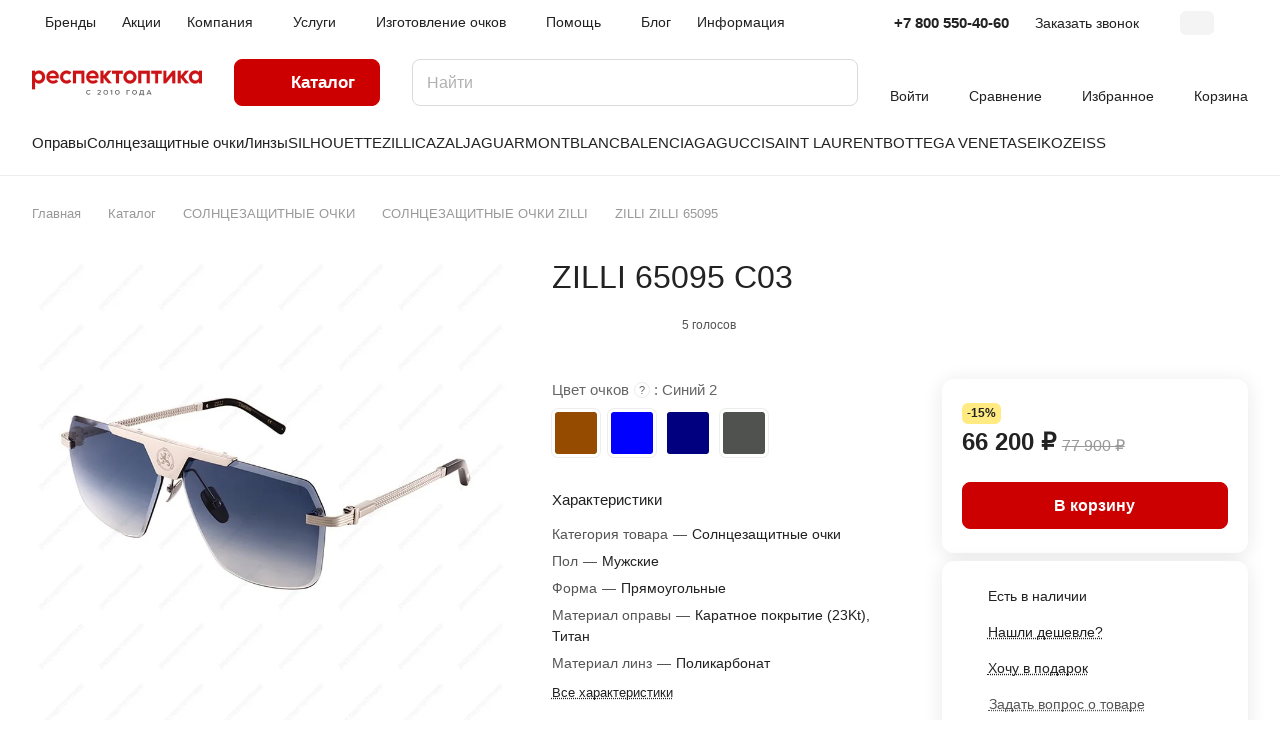

--- FILE ---
content_type: text/html; charset=UTF-8
request_url: https://respectoptics.ru/catalog/solntsezashchitnye-ochki/zilli-solntsezashchitnye-ochki/zilli-65095/
body_size: 52562
content:
<!DOCTYPE html>
<html xmlns="http://www.w3.org/1999/xhtml" xml:lang="ru" lang="ru" class="  ">
	<head><link rel="canonical" href="https://respectoptics.ru/catalog/solntsezashchitnye-ochki/zilli-solntsezashchitnye-ochki/zilli-65095-c01/" />
<link rel="preconnect" href="https://mc.yandex.ru" crossorigin ><link rel="preconnect" href="https://www.googletagmanager.com" crossorigin ><link rel="preconnect" href="https://top-fwz1.mail.ru" crossorigin >
<script data-skip-moving="true">(function(w, d, n) {var cl = "bx-core";var ht = d.documentElement;var htc = ht ? ht.className : undefined;if (htc === undefined || htc.indexOf(cl) !== -1){return;}var ua = n.userAgent;if (/(iPad;)|(iPhone;)/i.test(ua)){cl += " bx-ios";}else if (/Windows/i.test(ua)){cl += ' bx-win';}else if (/Macintosh/i.test(ua)){cl += " bx-mac";}else if (/Linux/i.test(ua) && !/Android/i.test(ua)){cl += " bx-linux";}else if (/Android/i.test(ua)){cl += " bx-android";}cl += (/(ipad|iphone|android|mobile|touch)/i.test(ua) ? " bx-touch" : " bx-no-touch");cl += w.devicePixelRatio && w.devicePixelRatio >= 2? " bx-retina": " bx-no-retina";if (/AppleWebKit/.test(ua)){cl += " bx-chrome";}else if (/Opera/.test(ua)){cl += " bx-opera";}else if (/Firefox/.test(ua)){cl += " bx-firefox";}ht.className = htc ? htc + " " + cl : cl;})(window, document, navigator);</script>
<link rel="preload" href="/bitrix/cache/css/arturgolubev.cssinliner/v600_s1/css_united/4dfc28de535829bec60cff6a66b9de66.css" as="style"><link href="/bitrix/cache/css/arturgolubev.cssinliner/v600_s1/css_united/4dfc28de535829bec60cff6a66b9de66.css"  rel="stylesheet" onerror="document.body.classList.add('agic_reload_css');" >
		<title>ZILLI 65095 купить по доступной цене в Санкт-Петербурге | Интернет-магазин РЕСПЕКТОПТИКА</title>
		<meta name="viewport" content="initial-scale=1.0, width=device-width" />
		<meta name="HandheldFriendly" content="true" />
		<meta name="yes" content="yes" />
		<meta name="apple-mobile-web-app-status-bar-style" content="black" />
		<meta name="SKYPE_TOOLBAR" content="SKYPE_TOOLBAR_PARSER_COMPATIBLE" />
		<meta http-equiv="Content-Type" content="text/html; charset=UTF-8" />
<meta name="keywords" content="ZILLI 65095 купить, заказать" />
<meta name="description" content="Брендовые ZILLI 65095 от производителя GROSFILLEY Lunettes S.A.S. купить по выгодной цене в СПб. Бесплатное изготовление очков ☛ Бесплатная доставка по всей России ☛ 100% оригинальная и сертифицированная продукция" />








<script type="extension/settings" data-extension="currency.currency-core">{"region":"ru"}</script>



            
            <!-- Yandex.Metrika counter -->
            
            <!-- /Yandex.Metrika counter -->
                    
        
<style>html {--border-radius:8px;--theme-base-color:#cc0000;--theme-base-opacity-color:#cc00001a;--theme-more-color:#cc0000;--theme-outer-border-radius:12px;--theme-text-transform:none;--theme-letter-spacing:normal;--theme-button-font-size:0%;--theme-button-padding-2px:0%;--theme-button-padding-1px:0%;--theme-more-color-hue:0;--theme-more-color-saturation:100%;--theme-more-color-lightness:40%;--theme-base-color-hue:0;--theme-base-color-saturation:100%;--theme-base-color-lightness:40%;--theme-lightness-hover-diff:6%;}</style>
<style>html {font-size:16px;--theme-font-family:Inter;--theme-font-title-family:var(--theme-font-family);--theme-font-title-weight:500;}</style>
<style>html {--theme-page-width: 1500px;--theme-page-width-padding: 32px}</style>

			
			
		
<link href="/bitrix/templates/aspro-lite/css/print.min.css?175466285212929" data-template-style="true" rel="stylesheet" media="print">
<link rel="shortcut icon" href="/favicon.svg" type="image/svg+xml" />
<link rel="apple-touch-icon" sizes="180x180" href="/upload/CLite/fc2/x82ozitoqzuga8cnwug3igj4valpj3ba.svg" />
<meta property="og:description" content="Брендовые ZILLI 65095 от производителя GROSFILLEY Lunettes S.A.S. купить по выгодной цене в СПб. Бесплатное изготовление очков ☛ Бесплатная доставка по всей России ☛ 100% оригинальная и сертифицированная продукция" />
<meta property="og:image" content="https://respectoptics.ru:443/upload/CLite/809/558z308oo2xbo6vytbphvq14eodg2j8w/post_logo.png" />
<link rel="image_src" href="https://respectoptics.ru:443/upload/CLite/809/558z308oo2xbo6vytbphvq14eodg2j8w/post_logo.png"  />
<meta property="og:title" content="ZILLI 65095 купить по доступной цене в Санкт-Петербурге | Интернет-магазин РЕСПЕКТОПТИКА" />
<meta property="og:type" content="website" />
<meta property="og:url" content="https://respectoptics.ru:443/catalog/solntsezashchitnye-ochki/zilli-solntsezashchitnye-ochki/zilli-65095/" />
				<style>html {--header-height:184px;}</style><meta name="yandex-verification" content="27da4b63459a9485" />
	</head>
	<body class="block-wo-title  site_s1   side_left hide_menu_page region_confirm_normal header_fill_ fixed_y mfixed_y mfixed_view_always title_position_left mmenu_leftside mheader-v1 footer-v1 fill_bg_ header-v3 title-v1 bottom-icons-panel_y with_order with_cabinet with_phones theme-light" id="main" data-site="/">
		<div class="bx_areas"></div>

		
		<div id="panel"></div>


		<!--'start_frame_cache_4bYrEX'--><!--'end_frame_cache_4bYrEX'-->										
		
				<!--'start_frame_cache_options-block'-->						<!--'end_frame_cache_options-block'-->
		<div class="body  hover_">
			<div class="body_media"></div>

						<div class="headers-container">				
				<div class="title-v1" data-ajax-block="HEADER" data-ajax-callback="headerInit">
										
<header class="header_3 header  header--narrow ">
	<div class="header__inner  header__inner--no-pt">

		
		<div class="header__top-part " data-ajax-load-block="HEADER_TOP_PART">
							<div class="maxwidth-theme">
							
			<div class="header__top-inner">

				
								<div class="header__top-item header-menu header-menu--long dotted-flex-1 hide-dotted">
					<nav class="mega-menu sliced">
							<div class="catalog_icons_">
		<div class="header-menu__wrapper">
											<div class="header-menu__item unvisible header-menu__item--first  ">
					<a class="header-menu__link header-menu__link--top-level light-opacity-hover fill-theme-hover banner-light-text dark_link  " href="/brands/">
												<span class="header-menu__title font_14">
							Бренды						</span>
											</a>
																			</div>
															<div class="header-menu__item unvisible   ">
					<a class="header-menu__link header-menu__link--top-level light-opacity-hover fill-theme-hover banner-light-text dark_link  " href="/sales/">
												<span class="header-menu__title font_14">
							Акции						</span>
											</a>
																			</div>
															<div class="header-menu__item unvisible   header-menu__item--dropdown">
					<a class="header-menu__link header-menu__link--top-level light-opacity-hover fill-theme-hover banner-light-text dark_link  " href="/company/">
												<span class="header-menu__title font_14">
							Компания						</span>
													<i class="svg inline  header-menu__wide-submenu-right-arrow fill-dark-light-block banner-light-icon-fill" aria-hidden="true"><svg width="7" height="5"><use xlink:href="/bitrix/templates/aspro-lite/images/svg/arrows.svg#down-7-5"></use></svg></i>											</a>
																<div class="header-menu__dropdown-menu dropdown-menu-wrapper dropdown-menu-wrapper--visible dropdown-menu-wrapper--woffset">
							<div class="dropdown-menu-inner rounded-x ">

								
								
								
								<ul class="header-menu__dropdown-menu-inner ">
																																								<li class="header-menu__dropdown-item  count_ ">
												<a class="font_15 dropdown-menu-item dark_link fill-dark-light-block " href="/company/index.php">
													О компании																									</a>
																							</li>
																																																		<li class="header-menu__dropdown-item  count_ ">
												<a class="font_15 dropdown-menu-item dark_link fill-dark-light-block " href="/company/licenses/">
													Сертификаты																									</a>
																							</li>
																																																		<li class="header-menu__dropdown-item  count_ ">
												<a class="font_15 dropdown-menu-item dark_link fill-dark-light-block " href="/company/reviews/">
													Отзывы																									</a>
																							</li>
																											</ul>

																							</div>
						</div>
														</div>
															<div class="header-menu__item unvisible   header-menu__item--dropdown">
					<a class="header-menu__link header-menu__link--top-level light-opacity-hover fill-theme-hover banner-light-text dark_link  " href="/services/">
												<span class="header-menu__title font_14">
							Услуги						</span>
													<i class="svg inline  header-menu__wide-submenu-right-arrow fill-dark-light-block banner-light-icon-fill" aria-hidden="true"><svg width="7" height="5"><use xlink:href="/bitrix/templates/aspro-lite/images/svg/arrows.svg#down-7-5"></use></svg></i>											</a>
																<div class="header-menu__dropdown-menu dropdown-menu-wrapper dropdown-menu-wrapper--visible dropdown-menu-wrapper--woffset">
							<div class="dropdown-menu-inner rounded-x ">

								
								
								
								<ul class="header-menu__dropdown-menu-inner ">
																																								<li class="header-menu__dropdown-item  count_ ">
												<a class="font_15 dropdown-menu-item dark_link fill-dark-light-block " href="/services/izgotovlenie-ochkov/">
													Изготовление очков																									</a>
																							</li>
																																																		<li class="header-menu__dropdown-item  count_ ">
												<a class="font_15 dropdown-menu-item dark_link fill-dark-light-block " href="/services/raschet-tolshchiny-linz/">
													Расчет толщины линз																									</a>
																							</li>
																																																		<li class="header-menu__dropdown-item  count_ ">
												<a class="font_15 dropdown-menu-item dark_link fill-dark-light-block " href="/services/tsifrovaya-razmetka-digifit/">
													Цифровая разметка DigiFit®																									</a>
																							</li>
																											</ul>

																							</div>
						</div>
														</div>
															<div class="header-menu__item unvisible   header-menu__item--dropdown">
					<a class="header-menu__link header-menu__link--top-level light-opacity-hover fill-theme-hover banner-light-text dark_link  " href="/izgotovlenie-ochkov/">
												<span class="header-menu__title font_14">
							Изготовление очков						</span>
													<i class="svg inline  header-menu__wide-submenu-right-arrow fill-dark-light-block banner-light-icon-fill" aria-hidden="true"><svg width="7" height="5"><use xlink:href="/bitrix/templates/aspro-lite/images/svg/arrows.svg#down-7-5"></use></svg></i>											</a>
																<div class="header-menu__dropdown-menu dropdown-menu-wrapper dropdown-menu-wrapper--visible dropdown-menu-wrapper--woffset">
							<div class="dropdown-menu-inner rounded-x ">

								
								
								
								<ul class="header-menu__dropdown-menu-inner ">
																																								<li class="header-menu__dropdown-item  count_ ">
												<a class="font_15 dropdown-menu-item dark_link fill-dark-light-block " href="/izgotovlenie-ochkov/index.php">
													Изготовление очков по рецепту																									</a>
																							</li>
																																																		<li class="header-menu__dropdown-item  count_ ">
												<a class="font_15 dropdown-menu-item dark_link fill-dark-light-block " href="/izgotovlenie-ochkov/tolshchina-linz/">
													Толщина линз																									</a>
																							</li>
																																																		<li class="header-menu__dropdown-item  count_ ">
												<a class="font_15 dropdown-menu-item dark_link fill-dark-light-block " href="/izgotovlenie-ochkov/tsveta/">
													Цвета																									</a>
																							</li>
																																																		<li class="header-menu__dropdown-item  count_ ">
												<a class="font_15 dropdown-menu-item dark_link fill-dark-light-block " href="/izgotovlenie-ochkov/tsifrovaya-razmetka/">
													Цифровая разметка																									</a>
																							</li>
																																																		<li class="header-menu__dropdown-item  count_ ">
												<a class="font_15 dropdown-menu-item dark_link fill-dark-light-block " href="/izgotovlenie-ochkov/rasshifrovka-retsepta-na-ochki/">
													Расшифровка рецепта на очки																									</a>
																							</li>
																											</ul>

																							</div>
						</div>
														</div>
															<div class="header-menu__item unvisible   header-menu__item--dropdown">
					<a class="header-menu__link header-menu__link--top-level light-opacity-hover fill-theme-hover banner-light-text dark_link  " href="/usloviya-raboty/">
												<span class="header-menu__title font_14">
							Помощь						</span>
													<i class="svg inline  header-menu__wide-submenu-right-arrow fill-dark-light-block banner-light-icon-fill" aria-hidden="true"><svg width="7" height="5"><use xlink:href="/bitrix/templates/aspro-lite/images/svg/arrows.svg#down-7-5"></use></svg></i>											</a>
																<div class="header-menu__dropdown-menu dropdown-menu-wrapper dropdown-menu-wrapper--visible dropdown-menu-wrapper--woffset">
							<div class="dropdown-menu-inner rounded-x ">

								
								
								
								<ul class="header-menu__dropdown-menu-inner ">
																																								<li class="header-menu__dropdown-item  count_ ">
												<a class="font_15 dropdown-menu-item dark_link fill-dark-light-block " href="/usloviya-raboty/index.php">
													Условия работы																									</a>
																							</li>
																																																		<li class="header-menu__dropdown-item  count_ ">
												<a class="font_15 dropdown-menu-item dark_link fill-dark-light-block " href="/usloviya-raboty/payment/">
													Условия оплаты																									</a>
																							</li>
																																																		<li class="header-menu__dropdown-item  count_ ">
												<a class="font_15 dropdown-menu-item dark_link fill-dark-light-block " href="/usloviya-raboty/rassrochka/">
													Рассрочка																									</a>
																							</li>
																																																		<li class="header-menu__dropdown-item  count_ ">
												<a class="font_15 dropdown-menu-item dark_link fill-dark-light-block " href="/usloviya-raboty/delivery/">
													Условия доставки																									</a>
																							</li>
																																																		<li class="header-menu__dropdown-item  count_ ">
												<a class="font_15 dropdown-menu-item dark_link fill-dark-light-block " href="/usloviya-raboty/warranty/">
													Гарантия на товар																									</a>
																							</li>
																																																		<li class="header-menu__dropdown-item  count_ ">
												<a class="font_15 dropdown-menu-item dark_link fill-dark-light-block " href="/usloviya-raboty/faq">
													Вопрос-ответ																									</a>
																							</li>
																																																		<li class="header-menu__dropdown-item  count_ ">
												<a class="font_15 dropdown-menu-item dark_link fill-dark-light-block " href="/usloviya-raboty/zachem-nuzhna-registratsiya">
													Зачем нужна регистрация																									</a>
																							</li>
																											</ul>

																							</div>
						</div>
														</div>
															<div class="header-menu__item unvisible   ">
					<a class="header-menu__link header-menu__link--top-level light-opacity-hover fill-theme-hover banner-light-text dark_link  " href="/blog/">
												<span class="header-menu__title font_14">
							Блог						</span>
											</a>
																			</div>
															<div class="header-menu__item unvisible   header-menu__item--dropdown">
					<a class="header-menu__link header-menu__link--top-level light-opacity-hover fill-theme-hover banner-light-text dark_link  " href="/info/">
												<span class="header-menu__title font_14">
							Информация						</span>
													<i class="svg inline  header-menu__wide-submenu-right-arrow fill-dark-light-block banner-light-icon-fill" aria-hidden="true"><svg width="7" height="5"><use xlink:href="/bitrix/templates/aspro-lite/images/svg/arrows.svg#down-7-5"></use></svg></i>											</a>
																<div class="header-menu__dropdown-menu dropdown-menu-wrapper dropdown-menu-wrapper--visible dropdown-menu-wrapper--woffset">
							<div class="dropdown-menu-inner rounded-x ">

								
								
								
								<ul class="header-menu__dropdown-menu-inner ">
																																								<li class="header-menu__dropdown-item  count_ ">
												<a class="font_15 dropdown-menu-item dark_link fill-dark-light-block " href="/info/index.php">
													Реквизиты																									</a>
																							</li>
																																																		<li class="header-menu__dropdown-item  count_ ">
												<a class="font_15 dropdown-menu-item dark_link fill-dark-light-block " href="/info/pravila-ekspluatatsii-ochkov/">
													Правила эксплуатации очков																									</a>
																							</li>
																																																		<li class="header-menu__dropdown-item  count_ ">
												<a class="font_15 dropdown-menu-item dark_link fill-dark-light-block " href="/info/formy-linz-silhouette/index.php">
													Формы линз Silhouette																									</a>
																							</li>
																																																		<li class="header-menu__dropdown-item  count_ ">
												<a class="font_15 dropdown-menu-item dark_link fill-dark-light-block " href="/info/oprosy/">
													Опросы																									</a>
																							</li>
																											</ul>

																							</div>
						</div>
														</div>
															<div class="header-menu__item unvisible  header-menu__item--last ">
					<a class="header-menu__link header-menu__link--top-level light-opacity-hover fill-theme-hover banner-light-text dark_link  " href="/contacts/">
												<span class="header-menu__title font_14">
							Контакты						</span>
											</a>
																			</div>
							
						<div class="header-menu__item header-menu__item--more-items unvisible">
				<div class="header-menu__link banner-light-icon-fill fill-dark-light-block light-opacity-hover">
					<i class="svg inline " aria-hidden="true"><svg width="15" height="3"><use xlink:href="/bitrix/templates/aspro-lite/images/svg/header_icons.svg#dots-15-3"></use></svg></i>				</div>
				<div class="header-menu__dropdown-menu dropdown-menu-wrapper dropdown-menu-wrapper--visible dropdown-menu-wrapper--woffset">
					<ul class="header-menu__more-items-list dropdown-menu-inner rounded-x"></ul>
				</div>
				
				
			</div>
					</div>
	</div>
	
					</nav>
				</div>

												
			<div class="header__top-item no-shrinked " data-ajax-load-block="HEADER_TOGGLE_PHONE">
				
												<div class="">
								<div class="phones">
																		<div class="phones__phones-wrapper">
																						
								<div class="phones__inner phones__inner--with_dropdown phones__inner--big fill-theme-parent">
				<a class="phones__phone-link phones__phone-first dark_link banner-light-text menu-light-text icon-block__name" href="tel:+78005504060">+7 800 550-40-60</a>
									<div class="phones__dropdown ">
						<div class="dropdown dropdown--relative">
																							<div class="phones__phone-more dropdown__item color-theme-hover dropdown__item--first ">
									<a class="phones__phone-link dark_link " rel="nofollow" href="tel:+78005504060">+7 800 550-40-60<span class="phones__phone-descript phones__dropdown-title">Звонок бесплатный</span></a>
								</div>
																							<div class="phones__phone-more dropdown__item color-theme-hover  dropdown__item--last">
									<a class="phones__phone-link dark_link phones__phone-link--no_descript" rel="nofollow" href="tel:+78129633309">+7 812 963-33-09</a>
								</div>
														<div class="phones__dropdown-item callback-item">
								<div class="animate-load btn btn-default btn-wide btn-sm" data-event="jqm" data-param-id="5" data-name="callback">
									Заказать звонок								</div>
							</div>
						</div>
						<div class="dropdown dropdown--relative">
																					<div class="phones__dropdown-item">
													<div class="email__title phones__dropdown-title">
						E-mail					</div>
								<div class="phones__dropdown-value">
										<div>
						<!--noindex--><a rel="nofollow" href="mailto:manager@respectoptics.ru">manager@respectoptics.ru</a><!--/noindex-->					</div>
				</div>

									</div>
																									<div class="phones__dropdown-item">
				
									<div class="address__title phones__dropdown-title">
						Адрес					</div>
				
				<div class="phones__dropdown-value">
										<div class="address__text address__text--large ">
						г. Санкт-Петербург<br>
 ул. Академика Лебедева, 19<br>					</div>
				</div>

									</div>
																						<div class="phones__dropdown-item">
			
							<div class="schedule__title phones__dropdown-title">
					Режим работы				</div>
			
			<div class="phones__dropdown-value">
								<div class="schedule__text  ">
											Пн. – Вс: с 10:00 до 21:00									</div>
			</div>

							</div>
									

	<!-- noindex -->
			<div class="phones__dropdown-item social-item">
	
	<div class="social">
		<ul class="social__items social__items--md social__items--type-color social__items--grid">
																																																													<li class="social__item grid-list__item hover_blink telegram ">
							<a class="social__link shine" href="https://t.me/respectoptics" target="_blank" rel="nofollow" title="Telegram"></a>
						</li>
																																																																															<li class="social__item grid-list__item hover_blink whatsapp ">
							<a class="social__link shine" href="https://wa.me/79219633309" target="_blank" rel="nofollow" title="Whats App"></a>
						</li>
																																																						</ul>

			</div>

			</div>
		<!-- /noindex -->
						</div>
					</div>
					<span class="more-arrow banner-light-icon-fill menu-light-icon-fill fill-dark-light-block">
						<i class="svg inline " aria-hidden="true"><svg width="7" height="5"><use xlink:href="/bitrix/templates/aspro-lite/images/svg/arrows.svg#down-7-5"></use></svg></i>											</span>
							</div>
																		</div>

																			<div>
											<div class="phones__callback light-opacity-hover animate-load dark_link banner-light-text menu-light-text hide-1200" data-event="jqm" data-param-id="5" data-name="callback">
												Заказать звонок											</div>
										</div>
																	</div>
							</div>
						
				
			</div>


			
												
												
			<div class="header__top-item " data-ajax-load-block="HEADER_TOGGLE_THEME_SELECTOR">
				
												<div class="header-theme-selector">
								<div id="theme-selector--g0" class="theme-selector" title="Включить темное оформление">
	<div class="theme-selector__inner">
		<div class="theme-selector__items">
			<div class="theme-selector__item theme-selector__item--light current">
				<div class="theme-selector__item-icon"><i class="svg inline light-16-16" aria-hidden="true"><svg width="16" height="16"><use xlink:href="/bitrix/components/aspro/theme.selector.lite/templates/.default/images/svg/icons.svg#light-16-16"></use></svg></i></div>
			</div>
			<div class="theme-selector__item theme-selector__item--dark">
				<div class="theme-selector__item-icon"><i class="svg inline dark-14-14" aria-hidden="true"><svg width="14" height="14"><use xlink:href="/bitrix/components/aspro/theme.selector.lite/templates/.default/images/svg/icons.svg#dark-14-14"></use></svg></i></div>
			</div>
		</div>
	</div>
	</div>							</div>
						
				
			</div>


							

			</div>
							</div>
					</div>

		
		
		<div class="header__main-part   header__main-part--long part-with-search"  data-ajax-load-block="HEADER_MAIN_PART">

							<div class="maxwidth-theme">
			
			<div class="header__main-inner relative part-with-search__inner">

				<div class="header__main-item">
					<div class="line-block line-block--40">
												<div class="logo  line-block__item no-shrinked">
							<!--'start_frame_cache_header-buffered-logo1'--><a class="menu-light-icon-fill banner-light-icon-fill" href="/"><?xml version="1.0" encoding="UTF-8"?>
<svg id="a" data-name="Слой 1" xmlns="http://www.w3.org/2000/svg" width="172.61mm" height="25.47mm" viewBox="0 0 489.28 72.2">
  <g>
    <path d="M159.63,66.11c.87,.87,2.02,1.34,3.2,1.34,1.5,0,2.69-.56,3.94-1.7l1.59,1.77c-1.68,1.7-3.22,2.37-5.53,2.37-2.08,0-3.81-.69-5.06-1.92-1.28-1.26-2.02-3-2.02-5.06s.72-3.65,1.97-4.93c1.25-1.25,3.02-2.01,5.1-2.01,2.31,0,3.85,.67,5.53,2.28l-1.59,1.81c-1.25-1.16-2.44-1.68-3.94-1.68-1.19,0-2.28,.47-3.09,1.25-.78,.78-1.32,1.99-1.32,3.27,0,1.37,.49,2.49,1.21,3.2Z" style="fill: #706f6e;"/>
    <path d="M188.17,67.54l5.64-4.41c.69-.54,1.19-1.1,1.48-1.54,.29-.43,.47-.83,.47-1.39s-.18-.92-.43-1.26c-.51-.49-1.3-.74-2.33-.74-1.19,0-2.44,.38-3.6,1.9l-1.68-1.52c1.46-1.9,3.31-2.62,5.28-2.62,1.54,0,3.05,.43,4.03,1.32,.78,.69,1.25,1.68,1.25,3,0,.96-.31,1.86-.94,2.66-.51,.65-1.32,1.48-2.15,2.13l-2.93,2.33h5.93v2.24h-10.03v-2.11Z" style="fill: #706f6e;"/>
    <path d="M217.01,68.1c-1.19,1.14-2.82,1.79-4.79,1.79s-3.61-.65-4.79-1.79c-1.34-1.25-2.06-3.02-2.06-5.17s.72-3.92,2.06-5.17c1.19-1.14,2.82-1.79,4.79-1.79s3.6,.65,4.79,1.79c1.34,1.25,2.06,3.02,2.06,5.17s-.72,3.92-2.06,5.17Zm-7.97-1.84c.74,.87,1.84,1.37,3.18,1.37s2.44-.49,3.18-1.37c.72-.83,1.07-1.95,1.07-3.34s-.36-2.51-1.07-3.34c-.74-.87-1.84-1.37-3.18-1.37s-2.44,.49-3.18,1.37c-.72,.83-1.08,1.95-1.08,3.34s.36,2.51,1.08,3.34Z" style="fill: #706f6e;"/>
    <path d="M225.4,57.96l3.74-1.75h1.48v13.44h-2.49v-10.5l-1.84,.72-.89-1.9Z" style="fill: #706f6e;"/>
    <path d="M250.34,68.1c-1.19,1.14-2.82,1.79-4.79,1.79s-3.61-.65-4.79-1.79c-1.34-1.25-2.06-3.02-2.06-5.17s.72-3.92,2.06-5.17c1.19-1.14,2.82-1.79,4.79-1.79s3.6,.65,4.79,1.79c1.34,1.25,2.06,3.02,2.06,5.17s-.72,3.92-2.06,5.17Zm-7.97-1.84c.74,.87,1.84,1.37,3.18,1.37s2.44-.49,3.18-1.37c.72-.83,1.07-1.95,1.07-3.34s-.36-2.51-1.07-3.34c-.74-.87-1.84-1.37-3.18-1.37s-2.44,.49-3.18,1.37c-.72,.83-1.08,1.95-1.08,3.34s.36,2.51,1.08,3.34Z" style="fill: #706f6e;"/>
    <path d="M274.79,69.65h-2.69v-13.44h10.23v2.42h-7.55v11.02Z" style="fill: #706f6e;"/>
    <path d="M300.15,57.94c1.34,1.32,2.06,3.04,2.06,4.99s-.69,3.63-1.93,4.88c-1.28,1.32-3.02,2.08-5.17,2.08s-4.01-.83-5.24-2.17c-1.14-1.19-1.86-2.98-1.86-4.79s.69-3.54,1.88-4.79c1.25-1.34,3.07-2.17,5.22-2.17s3.78,.74,5.04,1.97Zm-8.26,8.13c.78,.83,1.95,1.39,3.23,1.39s2.42-.49,3.2-1.37c.72-.78,1.19-1.84,1.19-3.16s-.43-2.46-1.17-3.27c-.78-.8-1.86-1.28-3.22-1.28-1.26,0-2.42,.47-3.23,1.34-.74,.78-1.21,1.86-1.21,3.2s.47,2.33,1.21,3.14Z" style="fill: #706f6e;"/>
    <path d="M321.51,56.21v11.02h1.3v4.97h-2.31l-.27-2.55h-9.58l-.25,2.55h-2.26v-4.97c1.14,0,1.59-.36,1.88-.69,.34-.43,.56-1.1,.67-1.84l1.19-8.49h9.63Zm-7.3,2.42l-.96,6.61c-.11,.78-.2,1.3-.63,1.99h6.25v-8.6h-4.66Z" style="fill: #706f6e;"/>
    <path d="M338.23,56.21l5.96,13.44h-2.89l-1.1-2.4h-6.74l-1.08,2.4h-2.84l5.96-13.44h2.73Zm-3.74,8.6h4.7l-2.31-5.84h-.2l-2.19,5.84Z" style="fill: #706f6e;"/>
  </g>
  <g>
    <path d="M.25,.97H8.73V5.57C11.1,2.62,15.27,.25,19.79,.25c10.35,0,17.82,8.33,17.82,18.68s-7.47,18.68-17.82,18.68c-4.53,0-8.69-2.37-11.06-5.24v21.63H.25V.97ZM8.73,18.93c0,5.6,4.6,10.2,10.2,10.2s10.2-4.6,10.2-10.2-4.6-10.2-10.2-10.2-10.2,4.6-10.2,10.2Z" style="fill: #cb1417; stroke: #c00; stroke-miterlimit: 10; stroke-width: .5px;"/>
    <path d="M59.81,.25c10.2,0,17.17,7.47,17.17,18.18,0,1.37-.22,2.87-.36,4.31h-26.73c1.44,4.45,5.46,7.18,10.78,7.18,3.45,0,6.75-1.22,8.91-3.59l5.39,5.39c-3.45,3.81-8.48,5.89-14.37,5.89-10.85,0-19.11-8.12-19.11-18.68S49.39,.25,59.81,.25Zm-10.06,15.88h19.25c-.72-5.1-4.53-8.26-9.34-8.26s-9.2,3.31-9.92,8.26Z" style="fill: #cb1417; stroke: #c00; stroke-miterlimit: 10; stroke-width: .5px;"/>
    <path d="M80.79,18.93C80.79,8.58,89.2,.25,99.47,.25c5.32,0,10.13,2.23,13.51,5.82l-5.96,5.96c-1.87-2.01-4.6-3.3-7.54-3.3-5.6,0-10.2,4.6-10.2,10.2s4.6,10.2,10.2,10.2c2.95,0,5.68-1.29,7.54-3.38l5.96,6.03c-3.38,3.59-8.19,5.82-13.51,5.82-10.27,0-18.68-8.41-18.68-18.68Z" style="fill: #cb1417; stroke: #c00; stroke-miterlimit: 10; stroke-width: .5px;"/>
    <path d="M118.01,.97h32.69V36.89h-8.48V9.45h-15.73v27.44h-8.48V.97Z" style="fill: #cb1417; stroke: #c00; stroke-miterlimit: 10; stroke-width: .5px;"/>
    <path d="M174.48,.25c10.2,0,17.17,7.47,17.17,18.18,0,1.37-.22,2.87-.36,4.31h-26.73c1.44,4.45,5.46,7.18,10.78,7.18,3.45,0,6.75-1.22,8.91-3.59l5.39,5.39c-3.45,3.81-8.48,5.89-14.37,5.89-10.85,0-19.11-8.12-19.11-18.68S164.06,.25,174.48,.25Zm-10.06,15.88h19.25c-.72-5.1-4.53-8.26-9.34-8.26s-9.2,3.31-9.92,8.26Z" style="fill: #cb1417; stroke: #c00; stroke-miterlimit: 10; stroke-width: .5px;"/>
    <path d="M197.04,36.89V.97h8.48V15.7L217.88,.97h10.71l-14.58,17.32,15.45,18.61h-10.63l-13.29-16.02v16.02h-8.48Z" style="fill: #cb1417; stroke: #c00; stroke-miterlimit: 10; stroke-width: .5px;"/>
    <path d="M230.59,9.3V.97h30.53V9.3h-11.06v27.59h-8.33V9.3h-11.14Z" style="fill: #cb1417; stroke: #c00; stroke-miterlimit: 10; stroke-width: .5px;"/>
    <path d="M300.64,18.93c0,10.27-8.33,18.68-18.68,18.68s-18.68-8.41-18.68-18.68S271.69,.25,281.96,.25s18.68,8.33,18.68,18.68Zm-18.68,10.2c5.6,0,10.2-4.6,10.2-10.2s-4.6-10.2-10.2-10.2-10.2,4.6-10.2,10.2,4.6,10.2,10.2,10.2Z" style="fill: #cb1417; stroke: #c00; stroke-miterlimit: 10; stroke-width: .5px;"/>
    <path d="M306.11,.97h32.69V36.89h-8.48V9.45h-15.73v27.44h-8.48V.97Z" style="fill: #cb1417; stroke: #c00; stroke-miterlimit: 10; stroke-width: .5px;"/>
    <path d="M343.25,9.3V.97h30.53V9.3h-11.07v27.59h-8.33V9.3h-11.14Z" style="fill: #cb1417; stroke: #c00; stroke-miterlimit: 10; stroke-width: .5px;"/>
    <path d="M412.23,36.89h-8.41V14.4l-17.82,22.49h-7.76V.97h8.33V23.46L404.47,.97h7.76V36.89Z" style="fill: #cb1417; stroke: #c00; stroke-miterlimit: 10; stroke-width: .5px;"/>
    <path d="M419.77,36.89V.97h8.48V15.7l12.36-14.73h10.71l-14.59,17.32,15.45,18.61h-10.63l-13.29-16.02v16.02h-8.48Z" style="fill: #cb1417; stroke: #c00; stroke-miterlimit: 10; stroke-width: .5px;"/>
    <path d="M469.49,.25c4.53,0,8.69,2.37,11.06,5.17V.97h8.48V36.89h-8.48v-4.6c-2.37,2.95-6.54,5.32-11.06,5.32-10.27,0-17.82-8.41-17.82-18.68S459.21,.25,469.49,.25Zm-9.34,18.68c0,5.6,4.6,10.2,10.2,10.2s10.2-4.6,10.2-10.2-4.6-10.2-10.2-10.2-10.2,4.6-10.2,10.2Z" style="fill: #cb1417; stroke: #c00; stroke-miterlimit: 10; stroke-width: .5px;"/>
  </g>
</svg></a><!--'end_frame_cache_header-buffered-logo1'-->						</div>
					</div>
				</div>

									<div class="header__main-item header__burger menu-dropdown-offset">
						<nav class="mega-menu">
								<div class="catalog_icons_">
		<div class="header-menu__wrapper">
											<div class="header-menu__item unvisible header-menu__item--first   header-menu__item--wide active">
					<a class="header-menu__link--only-catalog fill-use-fff btn btn-default btn--no-rippple btn-lg " href="/catalog/">
													<i class="svg inline " aria-hidden="true"><svg width="16" height="16"><use xlink:href="/bitrix/templates/aspro-lite/images/svg/header_icons.svg#burger-16-16"></use></svg></i>												<span class="header-menu__title font_14">
							Каталог						</span>
											</a>
					<div  data-nlo="menu-header">										</div>				</div>
				
					</div>
	</div>
	
						</nav>
					</div>
				
								
			<div class="header__main-item flex-1 header__search " data-ajax-load-block="HEADER_TOGGLE_SEARCH">
				
																				<div class="">
										<div class="search-wrapper relative">
		<div id="title-search">
						<form action="/search/" class="search">
				<button class="search-input-close btn-close fill-dark-light-block" type="button">
					<i class="svg inline clear " aria-hidden="true"><svg width="16" height="16"><use xlink:href="/bitrix/templates/aspro-lite/images/svg/header_icons.svg#close-16-16"></use></svg></i>				</button>
				<div class="search-input-div">
					<input class="search-input font_16 banner-light-text form-control" id="title-search-input" type="text" name="q" value="" placeholder="Найти" size="40" maxlength="50" autocomplete="off" />
				</div>
				
				<div class="search-button-div">
					<button class="btn btn--no-rippple btn-clear-search fill-dark-light-block banner-light-icon-fill light-opacity-hover" type="reset" name="rs">
						<i class="svg inline clear " aria-hidden="true"><svg width="9" height="9"><use xlink:href="/bitrix/templates/aspro-lite/images/svg/header_icons.svg#close-9-9"></use></svg></i>					</button>

					
					<button class="btn btn-search btn--no-rippple fill-dark-light-block banner-light-icon-fill light-opacity-hover" type="submit" name="s" value="Найти">
						<i class="svg inline search " aria-hidden="true"><svg width="18" height="18"><use xlink:href="/bitrix/templates/aspro-lite/images/svg/header_icons.svg#search-18-18"></use></svg></i>					</button>
				</div>
			</form>
		</div>
	</div>

								</div>
													
				
			</div>


							
				<div class="header__main-item ">
					<div class="line-block line-block--40">
												
			<div class="line-block__item " data-ajax-load-block="HEADER_TOGGLE_CABINET">
				
												<div class="header-cabinet">
																<!--'start_frame_cache_cabinet-link1'-->		<!-- noindex -->
								<a class="header-cabinet__link fill-theme-hover fill-dark-light-block light-opacity-hover dark_link animate-load fill-dark-light-block color-theme-hover banner-light-icon-fill banner-light-text flexbox flexbox--direction-column flexbox--align-center" data-event="jqm" title="Войти" data-param-backurl="/catalog/solntsezashchitnye-ochki/zilli-solntsezashchitnye-ochki/zilli-65095/" data-param-type="auth" data-name="auth" href="/personal/">
									<i class="svg inline header__icon banner-light-icon-fill menu-light-icon-fill" aria-hidden="true"><svg width="18" height="18"><use xlink:href="/bitrix/templates/aspro-lite/images/svg/header_icons.svg#log-out-18-18"></use></svg></i>													<span class="header-cabinet__name header__icon-name menu-light-text banner-light-text ">Войти</span>
							</a>
				<!-- /noindex -->
		<!--'end_frame_cache_cabinet-link1'-->							</div>
						
				
			</div>


			
												
			<div class="line-block__item " data-ajax-load-block="HEADER_TOGGLE_COMPARE">
				
												<div class="header-compare js-compare-block-wrapper">
								<!--'start_frame_cache_compare-link1'-->		<!--noindex-->
		<a class=" compare-link dark_link light-opacity-hover fill-theme-hover fill-dark-light-block color-theme-hover banner-light-icon-fill flexbox flexbox--direction-column flexbox--align-center" href="/catalog/compare.php" title="Список сравниваемых элементов">
		<span class="compare-block icon-block-with-counter menu-light-icon-fill fill-use-888 fill-theme-use-svg-hover">
			<span class="js-compare-block ">					
				<span class="icon-count icon-count--compare bg-more-theme count">0</span>
			</span>
			<i class="svg inline compare header__icon" aria-hidden="true"><svg width="20" height="16"><use xlink:href="/bitrix/templates/aspro-lite/images/svg/catalog/item_icons.svg#compare-20-16"></use></svg></i>				
		</span>
					<span class="header__icon-name title menu-light-text banner-light-text">Сравнение</span>
			</a>
<!--/noindex-->		<!--'end_frame_cache_compare-link1'-->							</div>
							
				
			</div>


			
												
			<div class="line-block__item " data-ajax-load-block="HEADER_TOGGLE_FAVORITE">
				
												<div class="header-favorite js-favorite-block-wrapper">
								<!--'start_frame_cache_favorite-link1'-->		<a rel="nofollow" title="Избранные товары" href="/personal/favorite/" class="header-icon dark_link light-opacity-hover color-theme-hover fill-theme-hover fill-dark-light-block color-theme-hover banner-light-icon-fill banner-light-text flexbox flexbox--direction-column flexbox--align-center no-shrinked">
			<span class="favorite-block icon-block-with-counter menu-light-icon-fill  fill-use-888 fill-theme-use-svg-hover">
				<span class="js-favorite-block ">
					<span class="icon-count icon-count--favorite bg-more-theme count empted">0</span>
				</span>
				<i class="svg inline header__icon banner-light-icon-fill" aria-hidden="true"><svg width="18" height="16"><use xlink:href="/bitrix/templates/aspro-lite/images/svg/catalog/item_icons.svg#favorite-18-16"></use></svg></i>			</span>
							<span class="header__icon-name">Избранное</span>
					</a>
		<!--'end_frame_cache_favorite-link1'-->							</div>
							
				
			</div>


			
												
			<div class="line-block__item " data-ajax-load-block="HEADER_TOGGLE_BASKET">
				
												<div class="header-cart">
								<!--'start_frame_cache_basket-link1'-->			<div class="basket top">
				<!-- noindex -->
				<a rel="nofollow" title="Корзина пуста" href="/basket/" class="fill-theme-hover light-opacity-hover dark_link flexbox flexbox--direction-column flexbox--align-center fill-dark-light-block no-shrinked ">
					<span class="js-basket-block header-cart__inner header-cart__inner--empty">
						<i class="svg inline basket header__icon banner-light-icon-fill menu-light-icon-fill" aria-hidden="true"><svg width="21" height="18"><use xlink:href="/bitrix/templates/aspro-lite/images/svg/catalog/item_icons.svg#cart-21-18"></use></svg></i>						<span class="header-cart__count bg-more-theme count empted">0</span>
					</span>

											<span class="header__icon-name header-cart__name menu-light-text banner-light-text">Корзина</span>
									</a>
				<div class="basket-dropdown basket_hover_block loading_block loading_block_content"></div>
				<!-- /noindex -->
			</div>
		<!--'end_frame_cache_basket-link1'-->							</div>
						
				
			</div>


								</div>
				</div>

			</div>

							</div>
				
		</div>

		
					<div class="header__bottom-part  ">

									<div class="maxwidth-theme">
				
				<div class="header__bottom-inner relative">
																	<div class="header__bottom-item header__top-sections flex-1 ">
							<div class="drag-scroll header__top-sections-inner scroll-header-tags">
    <div class="drag-scroll__content-wrap">
        <div class="drag-scroll__content line-block line-block--gap line-block--gap-32">
                                        <a class="line-block__item banner-light-text light-opacity-hover dark_link no-shrinked" href="/catalog/opravy/" draggable="false">
                    <span class="font_15">Оправы</span>
                </a>
                            <a class="line-block__item banner-light-text light-opacity-hover dark_link no-shrinked" href="/catalog/solntsezashchitnye-ochki/" draggable="false">
                    <span class="font_15">Солнцезащитные очки</span>
                </a>
                            <a class="line-block__item banner-light-text light-opacity-hover dark_link no-shrinked" href="/catalog/linzy/" draggable="false">
                    <span class="font_15">Линзы</span>
                </a>
                            <a class="line-block__item banner-light-text light-opacity-hover dark_link no-shrinked" href="/brands/silhouette/" draggable="false">
                    <span class="font_15">SILHOUETTE</span>
                </a>
                            <a class="line-block__item banner-light-text light-opacity-hover dark_link no-shrinked" href="/brands/zilli/" draggable="false">
                    <span class="font_15">ZILLI</span>
                </a>
                            <a class="line-block__item banner-light-text light-opacity-hover dark_link no-shrinked" href="/brands/cazal/" draggable="false">
                    <span class="font_15">CAZAL</span>
                </a>
                            <a class="line-block__item banner-light-text light-opacity-hover dark_link no-shrinked" href="/brands/jaguar/" draggable="false">
                    <span class="font_15">JAGUAR</span>
                </a>
                            <a class="line-block__item banner-light-text light-opacity-hover dark_link no-shrinked" href="/brands/montblanc/" draggable="false">
                    <span class="font_15">MONTBLANC</span>
                </a>
                            <a class="line-block__item banner-light-text light-opacity-hover dark_link no-shrinked" href="/brands/balenciaga/" draggable="false">
                    <span class="font_15">BALENCIAGA</span>
                </a>
                            <a class="line-block__item banner-light-text light-opacity-hover dark_link no-shrinked" href="/brands/gucci/" draggable="false">
                    <span class="font_15">GUCCI</span>
                </a>
                            <a class="line-block__item banner-light-text light-opacity-hover dark_link no-shrinked" href="/brands/saint-laurent/" draggable="false">
                    <span class="font_15">SAINT LAURENT</span>
                </a>
                            <a class="line-block__item banner-light-text light-opacity-hover dark_link no-shrinked" href="/brands/bottega-veneta/" draggable="false">
                    <span class="font_15">BOTTEGA VENETA</span>
                </a>
                            <a class="line-block__item banner-light-text light-opacity-hover dark_link no-shrinked" href="https://respectoptics.ru/brands/seiko/?set_filter=y&arrGoodsFilter_541_1680248052=Y" draggable="false">
                    <span class="font_15">SEIKO</span>
                </a>
                            <a class="line-block__item banner-light-text light-opacity-hover dark_link no-shrinked" href="/brands/zeiss/" draggable="false">
                    <span class="font_15">ZEISS</span>
                </a>
                    </div>
    </div>
</div>
						</div>
									</div>
									</div>
					
			</div>
			</div>
</header>

			
							</div>

									<div id="headerfixed">
						<div class="header header--fixed-1 header--narrow">
	<div class="header__inner header__inner--shadow-fixed ">
		
		<div class="header__main-part  "  data-ajax-load-block="HEADER_FIXED_MAIN_PART">

							<div class="maxwidth-theme">
			
			<div class="header__main-inner relative">

				<div class="header__main-item">
					<div class="line-block line-block--40">
												<div class="logo  line-block__item no-shrinked">
							<!--'start_frame_cache_header-buffered-fixed-logo1'--><a class="menu-light-icon-fill banner-light-icon-fill" href="/"><?xml version="1.0" encoding="UTF-8"?>
<svg id="a" data-name="Слой 1" xmlns="http://www.w3.org/2000/svg" width="172.61mm" height="25.47mm" viewBox="0 0 489.28 72.2">
  <g>
    <path d="M159.63,66.11c.87,.87,2.02,1.34,3.2,1.34,1.5,0,2.69-.56,3.94-1.7l1.59,1.77c-1.68,1.7-3.22,2.37-5.53,2.37-2.08,0-3.81-.69-5.06-1.92-1.28-1.26-2.02-3-2.02-5.06s.72-3.65,1.97-4.93c1.25-1.25,3.02-2.01,5.1-2.01,2.31,0,3.85,.67,5.53,2.28l-1.59,1.81c-1.25-1.16-2.44-1.68-3.94-1.68-1.19,0-2.28,.47-3.09,1.25-.78,.78-1.32,1.99-1.32,3.27,0,1.37,.49,2.49,1.21,3.2Z" style="fill: #706f6e;"/>
    <path d="M188.17,67.54l5.64-4.41c.69-.54,1.19-1.1,1.48-1.54,.29-.43,.47-.83,.47-1.39s-.18-.92-.43-1.26c-.51-.49-1.3-.74-2.33-.74-1.19,0-2.44,.38-3.6,1.9l-1.68-1.52c1.46-1.9,3.31-2.62,5.28-2.62,1.54,0,3.05,.43,4.03,1.32,.78,.69,1.25,1.68,1.25,3,0,.96-.31,1.86-.94,2.66-.51,.65-1.32,1.48-2.15,2.13l-2.93,2.33h5.93v2.24h-10.03v-2.11Z" style="fill: #706f6e;"/>
    <path d="M217.01,68.1c-1.19,1.14-2.82,1.79-4.79,1.79s-3.61-.65-4.79-1.79c-1.34-1.25-2.06-3.02-2.06-5.17s.72-3.92,2.06-5.17c1.19-1.14,2.82-1.79,4.79-1.79s3.6,.65,4.79,1.79c1.34,1.25,2.06,3.02,2.06,5.17s-.72,3.92-2.06,5.17Zm-7.97-1.84c.74,.87,1.84,1.37,3.18,1.37s2.44-.49,3.18-1.37c.72-.83,1.07-1.95,1.07-3.34s-.36-2.51-1.07-3.34c-.74-.87-1.84-1.37-3.18-1.37s-2.44,.49-3.18,1.37c-.72,.83-1.08,1.95-1.08,3.34s.36,2.51,1.08,3.34Z" style="fill: #706f6e;"/>
    <path d="M225.4,57.96l3.74-1.75h1.48v13.44h-2.49v-10.5l-1.84,.72-.89-1.9Z" style="fill: #706f6e;"/>
    <path d="M250.34,68.1c-1.19,1.14-2.82,1.79-4.79,1.79s-3.61-.65-4.79-1.79c-1.34-1.25-2.06-3.02-2.06-5.17s.72-3.92,2.06-5.17c1.19-1.14,2.82-1.79,4.79-1.79s3.6,.65,4.79,1.79c1.34,1.25,2.06,3.02,2.06,5.17s-.72,3.92-2.06,5.17Zm-7.97-1.84c.74,.87,1.84,1.37,3.18,1.37s2.44-.49,3.18-1.37c.72-.83,1.07-1.95,1.07-3.34s-.36-2.51-1.07-3.34c-.74-.87-1.84-1.37-3.18-1.37s-2.44,.49-3.18,1.37c-.72,.83-1.08,1.95-1.08,3.34s.36,2.51,1.08,3.34Z" style="fill: #706f6e;"/>
    <path d="M274.79,69.65h-2.69v-13.44h10.23v2.42h-7.55v11.02Z" style="fill: #706f6e;"/>
    <path d="M300.15,57.94c1.34,1.32,2.06,3.04,2.06,4.99s-.69,3.63-1.93,4.88c-1.28,1.32-3.02,2.08-5.17,2.08s-4.01-.83-5.24-2.17c-1.14-1.19-1.86-2.98-1.86-4.79s.69-3.54,1.88-4.79c1.25-1.34,3.07-2.17,5.22-2.17s3.78,.74,5.04,1.97Zm-8.26,8.13c.78,.83,1.95,1.39,3.23,1.39s2.42-.49,3.2-1.37c.72-.78,1.19-1.84,1.19-3.16s-.43-2.46-1.17-3.27c-.78-.8-1.86-1.28-3.22-1.28-1.26,0-2.42,.47-3.23,1.34-.74,.78-1.21,1.86-1.21,3.2s.47,2.33,1.21,3.14Z" style="fill: #706f6e;"/>
    <path d="M321.51,56.21v11.02h1.3v4.97h-2.31l-.27-2.55h-9.58l-.25,2.55h-2.26v-4.97c1.14,0,1.59-.36,1.88-.69,.34-.43,.56-1.1,.67-1.84l1.19-8.49h9.63Zm-7.3,2.42l-.96,6.61c-.11,.78-.2,1.3-.63,1.99h6.25v-8.6h-4.66Z" style="fill: #706f6e;"/>
    <path d="M338.23,56.21l5.96,13.44h-2.89l-1.1-2.4h-6.74l-1.08,2.4h-2.84l5.96-13.44h2.73Zm-3.74,8.6h4.7l-2.31-5.84h-.2l-2.19,5.84Z" style="fill: #706f6e;"/>
  </g>
  <g>
    <path d="M.25,.97H8.73V5.57C11.1,2.62,15.27,.25,19.79,.25c10.35,0,17.82,8.33,17.82,18.68s-7.47,18.68-17.82,18.68c-4.53,0-8.69-2.37-11.06-5.24v21.63H.25V.97ZM8.73,18.93c0,5.6,4.6,10.2,10.2,10.2s10.2-4.6,10.2-10.2-4.6-10.2-10.2-10.2-10.2,4.6-10.2,10.2Z" style="fill: #cb1417; stroke: #c00; stroke-miterlimit: 10; stroke-width: .5px;"/>
    <path d="M59.81,.25c10.2,0,17.17,7.47,17.17,18.18,0,1.37-.22,2.87-.36,4.31h-26.73c1.44,4.45,5.46,7.18,10.78,7.18,3.45,0,6.75-1.22,8.91-3.59l5.39,5.39c-3.45,3.81-8.48,5.89-14.37,5.89-10.85,0-19.11-8.12-19.11-18.68S49.39,.25,59.81,.25Zm-10.06,15.88h19.25c-.72-5.1-4.53-8.26-9.34-8.26s-9.2,3.31-9.92,8.26Z" style="fill: #cb1417; stroke: #c00; stroke-miterlimit: 10; stroke-width: .5px;"/>
    <path d="M80.79,18.93C80.79,8.58,89.2,.25,99.47,.25c5.32,0,10.13,2.23,13.51,5.82l-5.96,5.96c-1.87-2.01-4.6-3.3-7.54-3.3-5.6,0-10.2,4.6-10.2,10.2s4.6,10.2,10.2,10.2c2.95,0,5.68-1.29,7.54-3.38l5.96,6.03c-3.38,3.59-8.19,5.82-13.51,5.82-10.27,0-18.68-8.41-18.68-18.68Z" style="fill: #cb1417; stroke: #c00; stroke-miterlimit: 10; stroke-width: .5px;"/>
    <path d="M118.01,.97h32.69V36.89h-8.48V9.45h-15.73v27.44h-8.48V.97Z" style="fill: #cb1417; stroke: #c00; stroke-miterlimit: 10; stroke-width: .5px;"/>
    <path d="M174.48,.25c10.2,0,17.17,7.47,17.17,18.18,0,1.37-.22,2.87-.36,4.31h-26.73c1.44,4.45,5.46,7.18,10.78,7.18,3.45,0,6.75-1.22,8.91-3.59l5.39,5.39c-3.45,3.81-8.48,5.89-14.37,5.89-10.85,0-19.11-8.12-19.11-18.68S164.06,.25,174.48,.25Zm-10.06,15.88h19.25c-.72-5.1-4.53-8.26-9.34-8.26s-9.2,3.31-9.92,8.26Z" style="fill: #cb1417; stroke: #c00; stroke-miterlimit: 10; stroke-width: .5px;"/>
    <path d="M197.04,36.89V.97h8.48V15.7L217.88,.97h10.71l-14.58,17.32,15.45,18.61h-10.63l-13.29-16.02v16.02h-8.48Z" style="fill: #cb1417; stroke: #c00; stroke-miterlimit: 10; stroke-width: .5px;"/>
    <path d="M230.59,9.3V.97h30.53V9.3h-11.06v27.59h-8.33V9.3h-11.14Z" style="fill: #cb1417; stroke: #c00; stroke-miterlimit: 10; stroke-width: .5px;"/>
    <path d="M300.64,18.93c0,10.27-8.33,18.68-18.68,18.68s-18.68-8.41-18.68-18.68S271.69,.25,281.96,.25s18.68,8.33,18.68,18.68Zm-18.68,10.2c5.6,0,10.2-4.6,10.2-10.2s-4.6-10.2-10.2-10.2-10.2,4.6-10.2,10.2,4.6,10.2,10.2,10.2Z" style="fill: #cb1417; stroke: #c00; stroke-miterlimit: 10; stroke-width: .5px;"/>
    <path d="M306.11,.97h32.69V36.89h-8.48V9.45h-15.73v27.44h-8.48V.97Z" style="fill: #cb1417; stroke: #c00; stroke-miterlimit: 10; stroke-width: .5px;"/>
    <path d="M343.25,9.3V.97h30.53V9.3h-11.07v27.59h-8.33V9.3h-11.14Z" style="fill: #cb1417; stroke: #c00; stroke-miterlimit: 10; stroke-width: .5px;"/>
    <path d="M412.23,36.89h-8.41V14.4l-17.82,22.49h-7.76V.97h8.33V23.46L404.47,.97h7.76V36.89Z" style="fill: #cb1417; stroke: #c00; stroke-miterlimit: 10; stroke-width: .5px;"/>
    <path d="M419.77,36.89V.97h8.48V15.7l12.36-14.73h10.71l-14.59,17.32,15.45,18.61h-10.63l-13.29-16.02v16.02h-8.48Z" style="fill: #cb1417; stroke: #c00; stroke-miterlimit: 10; stroke-width: .5px;"/>
    <path d="M469.49,.25c4.53,0,8.69,2.37,11.06,5.17V.97h8.48V36.89h-8.48v-4.6c-2.37,2.95-6.54,5.32-11.06,5.32-10.27,0-17.82-8.41-17.82-18.68S459.21,.25,469.49,.25Zm-9.34,18.68c0,5.6,4.6,10.2,10.2,10.2s10.2-4.6,10.2-10.2-4.6-10.2-10.2-10.2-10.2,4.6-10.2,10.2Z" style="fill: #cb1417; stroke: #c00; stroke-miterlimit: 10; stroke-width: .5px;"/>
  </g>
</svg></a><!--'end_frame_cache_header-buffered-fixed-logo1'-->						</div>
					</div>
				</div>

				<div class="header__main-item header__burger menu-dropdown-offset">
					<!-- noindex -->
					<nav class="mega-menu">
							<div class="catalog_icons_">
		<div class="header-menu__wrapper">
											<div class="header-menu__item unvisible header-menu__item--first   header-menu__item--wide active">
					<a class="header-menu__link--only-catalog fill-use-fff btn btn-default btn--no-rippple btn-lg " href="/catalog/">
													<i class="svg inline " aria-hidden="true"><svg width="16" height="16"><use xlink:href="/bitrix/templates/aspro-lite/images/svg/header_icons.svg#burger-16-16"></use></svg></i>												<span class="header-menu__title font_14">
							Каталог						</span>
											</a>
					<div  data-nlo="menu-fixed">										</div>				</div>
				
					</div>
	</div>
	
					</nav>
					<!-- /noindex -->
				</div>

								
			<div class="header__main-item flex-1 header__search " data-ajax-load-block="HEADER_FIXED_TOGGLE_SEARCH">
				
																				<div class="">
										<div class="search-wrapper relative">
		<div id="title-search_fixed">
						<form action="/search/" class="search">
				<button class="search-input-close btn-close fill-dark-light-block" type="button">
					<i class="svg inline clear " aria-hidden="true"><svg width="16" height="16"><use xlink:href="/bitrix/templates/aspro-lite/images/svg/header_icons.svg#close-16-16"></use></svg></i>				</button>
				<div class="search-input-div">
					<input class="search-input font_16 banner-light-text form-control" id="title-search-input_fixed" type="text" name="q" value="" placeholder="Найти" size="40" maxlength="50" autocomplete="off" />
				</div>
				
				<div class="search-button-div">
					<button class="btn btn--no-rippple btn-clear-search fill-dark-light-block banner-light-icon-fill light-opacity-hover" type="reset" name="rs">
						<i class="svg inline clear " aria-hidden="true"><svg width="9" height="9"><use xlink:href="/bitrix/templates/aspro-lite/images/svg/header_icons.svg#close-9-9"></use></svg></i>					</button>

					
					<button class="btn btn-search btn--no-rippple fill-dark-light-block banner-light-icon-fill light-opacity-hover" type="submit" name="s" value="Найти">
						<i class="svg inline search " aria-hidden="true"><svg width="18" height="18"><use xlink:href="/bitrix/templates/aspro-lite/images/svg/header_icons.svg#search-18-18"></use></svg></i>					</button>
				</div>
			</form>
		</div>
	</div>

								</div>
													
				
			</div>


							
				<div class="header__main-item ">
					<div class="line-block line-block--40">
												
			<div class="line-block__item " data-ajax-load-block="HEADER_FIXED_TOGGLE_CABINET">
				
												<div class="header-cabinet">
																<!--'start_frame_cache_cabinet-link2'-->		<!-- noindex -->
								<a class="header-cabinet__link fill-theme-hover fill-dark-light-block light-opacity-hover dark_link animate-load fill-dark-light-block color-theme-hover banner-light-icon-fill banner-light-text flexbox flexbox--direction-column flexbox--align-center" data-event="jqm" title="Войти" data-param-backurl="/catalog/solntsezashchitnye-ochki/zilli-solntsezashchitnye-ochki/zilli-65095/" data-param-type="auth" data-name="auth" href="/personal/">
									<i class="svg inline header__icon banner-light-icon-fill menu-light-icon-fill" aria-hidden="true"><svg width="18" height="18"><use xlink:href="/bitrix/templates/aspro-lite/images/svg/header_icons.svg#log-out-18-18"></use></svg></i>													<span class="header-cabinet__name header__icon-name menu-light-text banner-light-text ">Войти</span>
							</a>
				<!-- /noindex -->
		<!--'end_frame_cache_cabinet-link2'-->							</div>
						
				
			</div>


			
												
			<div class="line-block__item " data-ajax-load-block="HEADER_FIXED_TOGGLE_COMPARE">
				
												<div class="header-compare js-compare-block-wrapper">
								<!--'start_frame_cache_compare-link2'-->		<!--noindex-->
		<a class=" compare-link dark_link light-opacity-hover fill-theme-hover fill-dark-light-block color-theme-hover banner-light-icon-fill flexbox flexbox--direction-column flexbox--align-center" href="/catalog/compare.php" title="Список сравниваемых элементов">
		<span class="compare-block icon-block-with-counter menu-light-icon-fill  fill-theme-use-svg-hover">
			<span class="js-compare-block ">					
				<span class="icon-count icon-count--compare bg-more-theme count">0</span>
			</span>
			<i class="svg inline compare header__icon" aria-hidden="true"><svg width="20" height="16"><use xlink:href="/bitrix/templates/aspro-lite/images/svg/catalog/item_icons.svg#compare-20-16"></use></svg></i>				
		</span>
					<span class="header__icon-name title menu-light-text banner-light-text">Сравнение</span>
			</a>
<!--/noindex-->		<!--'end_frame_cache_compare-link2'-->							</div>
							
				
			</div>


			
												
			<div class="line-block__item " data-ajax-load-block="HEADER_FIXED_TOGGLE_FAVORITE">
				
												<div class="header-favorite js-favorite-block-wrapper">
								<!--'start_frame_cache_favorite-link2'-->		<a rel="nofollow" title="Избранные товары" href="/personal/favorite/" class="header-icon dark_link light-opacity-hover color-theme-hover fill-theme-hover fill-dark-light-block color-theme-hover banner-light-icon-fill banner-light-text flexbox flexbox--direction-column flexbox--align-center no-shrinked">
			<span class="favorite-block icon-block-with-counter menu-light-icon-fill  fill-use-888 fill-theme-use-svg-hover">
				<span class="js-favorite-block ">
					<span class="icon-count icon-count--favorite bg-more-theme count empted">0</span>
				</span>
				<i class="svg inline header__icon banner-light-icon-fill" aria-hidden="true"><svg width="18" height="16"><use xlink:href="/bitrix/templates/aspro-lite/images/svg/catalog/item_icons.svg#favorite-18-16"></use></svg></i>			</span>
							<span class="header__icon-name">Избранное</span>
					</a>
		<!--'end_frame_cache_favorite-link2'-->							</div>
							
				
			</div>


			
												
			<div class="line-block__item " data-ajax-load-block="HEADER_FIXED_TOGGLE_BASKET">
				
												<div class="header-cart">
								<!--'start_frame_cache_basket-link2'-->			<div class="basket top">
				<!-- noindex -->
				<a rel="nofollow" title="Корзина пуста" href="/basket/" class="fill-theme-hover light-opacity-hover dark_link flexbox flexbox--direction-column flexbox--align-center fill-dark-light-block no-shrinked ">
					<span class="js-basket-block header-cart__inner header-cart__inner--empty">
						<i class="svg inline basket header__icon banner-light-icon-fill menu-light-icon-fill" aria-hidden="true"><svg width="21" height="18"><use xlink:href="/bitrix/templates/aspro-lite/images/svg/catalog/item_icons.svg#cart-21-18"></use></svg></i>						<span class="header-cart__count bg-more-theme count empted">0</span>
					</span>

											<span class="header__icon-name header-cart__name menu-light-text banner-light-text">Корзина</span>
									</a>
				<div class="basket-dropdown basket_hover_block loading_block loading_block_content"></div>
				<!-- /noindex -->
			</div>
		<!--'end_frame_cache_basket-link2'-->							</div>
						
				
			</div>


								</div>
				</div>

			</div>

							</div>
				
		</div>

			</div>
</div>					</div>
				
				<div id="mobileheader" class="visible-991">
					<div class="mobileheader mobileheader_1 mobileheader--color-white" data-ajax-load-block="HEADER_MOBILE_MAIN_PART">
	<div class="mobileheader__inner">
		<div class="mobileheader__item">
			<div class="line-block">
											<div class="line-block__item mobileheader__burger" data-ajax-load-block="HEADER_MOBILE_TOGGLE_BURGER_LEFT">
										<div class="burger light-opacity-hover fill-theme-hover banner-light-icon-fill menu-light-icon-fill fill-dark-light-block">
							<i class="svg inline " aria-hidden="true"><svg width="16" height="12"><use xlink:href="/bitrix/templates/aspro-lite/images/svg/header_icons.svg#burger-16-12"></use></svg></i>	
						</div>
								</div>
			
								<div class="logo no-shrinked line-block__item ">
					<!--'start_frame_cache_header-buffered-mobile-logo1'--><a class="menu-light-icon-fill banner-light-icon-fill" href="/"><?xml version="1.0" encoding="UTF-8"?>
<svg id="a" data-name="Слой 1" xmlns="http://www.w3.org/2000/svg" width="172.61mm" height="25.47mm" viewBox="0 0 489.28 72.2">
  <g>
    <path d="M159.63,66.11c.87,.87,2.02,1.34,3.2,1.34,1.5,0,2.69-.56,3.94-1.7l1.59,1.77c-1.68,1.7-3.22,2.37-5.53,2.37-2.08,0-3.81-.69-5.06-1.92-1.28-1.26-2.02-3-2.02-5.06s.72-3.65,1.97-4.93c1.25-1.25,3.02-2.01,5.1-2.01,2.31,0,3.85,.67,5.53,2.28l-1.59,1.81c-1.25-1.16-2.44-1.68-3.94-1.68-1.19,0-2.28,.47-3.09,1.25-.78,.78-1.32,1.99-1.32,3.27,0,1.37,.49,2.49,1.21,3.2Z" style="fill: #706f6e;"/>
    <path d="M188.17,67.54l5.64-4.41c.69-.54,1.19-1.1,1.48-1.54,.29-.43,.47-.83,.47-1.39s-.18-.92-.43-1.26c-.51-.49-1.3-.74-2.33-.74-1.19,0-2.44,.38-3.6,1.9l-1.68-1.52c1.46-1.9,3.31-2.62,5.28-2.62,1.54,0,3.05,.43,4.03,1.32,.78,.69,1.25,1.68,1.25,3,0,.96-.31,1.86-.94,2.66-.51,.65-1.32,1.48-2.15,2.13l-2.93,2.33h5.93v2.24h-10.03v-2.11Z" style="fill: #706f6e;"/>
    <path d="M217.01,68.1c-1.19,1.14-2.82,1.79-4.79,1.79s-3.61-.65-4.79-1.79c-1.34-1.25-2.06-3.02-2.06-5.17s.72-3.92,2.06-5.17c1.19-1.14,2.82-1.79,4.79-1.79s3.6,.65,4.79,1.79c1.34,1.25,2.06,3.02,2.06,5.17s-.72,3.92-2.06,5.17Zm-7.97-1.84c.74,.87,1.84,1.37,3.18,1.37s2.44-.49,3.18-1.37c.72-.83,1.07-1.95,1.07-3.34s-.36-2.51-1.07-3.34c-.74-.87-1.84-1.37-3.18-1.37s-2.44,.49-3.18,1.37c-.72,.83-1.08,1.95-1.08,3.34s.36,2.51,1.08,3.34Z" style="fill: #706f6e;"/>
    <path d="M225.4,57.96l3.74-1.75h1.48v13.44h-2.49v-10.5l-1.84,.72-.89-1.9Z" style="fill: #706f6e;"/>
    <path d="M250.34,68.1c-1.19,1.14-2.82,1.79-4.79,1.79s-3.61-.65-4.79-1.79c-1.34-1.25-2.06-3.02-2.06-5.17s.72-3.92,2.06-5.17c1.19-1.14,2.82-1.79,4.79-1.79s3.6,.65,4.79,1.79c1.34,1.25,2.06,3.02,2.06,5.17s-.72,3.92-2.06,5.17Zm-7.97-1.84c.74,.87,1.84,1.37,3.18,1.37s2.44-.49,3.18-1.37c.72-.83,1.07-1.95,1.07-3.34s-.36-2.51-1.07-3.34c-.74-.87-1.84-1.37-3.18-1.37s-2.44,.49-3.18,1.37c-.72,.83-1.08,1.95-1.08,3.34s.36,2.51,1.08,3.34Z" style="fill: #706f6e;"/>
    <path d="M274.79,69.65h-2.69v-13.44h10.23v2.42h-7.55v11.02Z" style="fill: #706f6e;"/>
    <path d="M300.15,57.94c1.34,1.32,2.06,3.04,2.06,4.99s-.69,3.63-1.93,4.88c-1.28,1.32-3.02,2.08-5.17,2.08s-4.01-.83-5.24-2.17c-1.14-1.19-1.86-2.98-1.86-4.79s.69-3.54,1.88-4.79c1.25-1.34,3.07-2.17,5.22-2.17s3.78,.74,5.04,1.97Zm-8.26,8.13c.78,.83,1.95,1.39,3.23,1.39s2.42-.49,3.2-1.37c.72-.78,1.19-1.84,1.19-3.16s-.43-2.46-1.17-3.27c-.78-.8-1.86-1.28-3.22-1.28-1.26,0-2.42,.47-3.23,1.34-.74,.78-1.21,1.86-1.21,3.2s.47,2.33,1.21,3.14Z" style="fill: #706f6e;"/>
    <path d="M321.51,56.21v11.02h1.3v4.97h-2.31l-.27-2.55h-9.58l-.25,2.55h-2.26v-4.97c1.14,0,1.59-.36,1.88-.69,.34-.43,.56-1.1,.67-1.84l1.19-8.49h9.63Zm-7.3,2.42l-.96,6.61c-.11,.78-.2,1.3-.63,1.99h6.25v-8.6h-4.66Z" style="fill: #706f6e;"/>
    <path d="M338.23,56.21l5.96,13.44h-2.89l-1.1-2.4h-6.74l-1.08,2.4h-2.84l5.96-13.44h2.73Zm-3.74,8.6h4.7l-2.31-5.84h-.2l-2.19,5.84Z" style="fill: #706f6e;"/>
  </g>
  <g>
    <path d="M.25,.97H8.73V5.57C11.1,2.62,15.27,.25,19.79,.25c10.35,0,17.82,8.33,17.82,18.68s-7.47,18.68-17.82,18.68c-4.53,0-8.69-2.37-11.06-5.24v21.63H.25V.97ZM8.73,18.93c0,5.6,4.6,10.2,10.2,10.2s10.2-4.6,10.2-10.2-4.6-10.2-10.2-10.2-10.2,4.6-10.2,10.2Z" style="fill: #cb1417; stroke: #c00; stroke-miterlimit: 10; stroke-width: .5px;"/>
    <path d="M59.81,.25c10.2,0,17.17,7.47,17.17,18.18,0,1.37-.22,2.87-.36,4.31h-26.73c1.44,4.45,5.46,7.18,10.78,7.18,3.45,0,6.75-1.22,8.91-3.59l5.39,5.39c-3.45,3.81-8.48,5.89-14.37,5.89-10.85,0-19.11-8.12-19.11-18.68S49.39,.25,59.81,.25Zm-10.06,15.88h19.25c-.72-5.1-4.53-8.26-9.34-8.26s-9.2,3.31-9.92,8.26Z" style="fill: #cb1417; stroke: #c00; stroke-miterlimit: 10; stroke-width: .5px;"/>
    <path d="M80.79,18.93C80.79,8.58,89.2,.25,99.47,.25c5.32,0,10.13,2.23,13.51,5.82l-5.96,5.96c-1.87-2.01-4.6-3.3-7.54-3.3-5.6,0-10.2,4.6-10.2,10.2s4.6,10.2,10.2,10.2c2.95,0,5.68-1.29,7.54-3.38l5.96,6.03c-3.38,3.59-8.19,5.82-13.51,5.82-10.27,0-18.68-8.41-18.68-18.68Z" style="fill: #cb1417; stroke: #c00; stroke-miterlimit: 10; stroke-width: .5px;"/>
    <path d="M118.01,.97h32.69V36.89h-8.48V9.45h-15.73v27.44h-8.48V.97Z" style="fill: #cb1417; stroke: #c00; stroke-miterlimit: 10; stroke-width: .5px;"/>
    <path d="M174.48,.25c10.2,0,17.17,7.47,17.17,18.18,0,1.37-.22,2.87-.36,4.31h-26.73c1.44,4.45,5.46,7.18,10.78,7.18,3.45,0,6.75-1.22,8.91-3.59l5.39,5.39c-3.45,3.81-8.48,5.89-14.37,5.89-10.85,0-19.11-8.12-19.11-18.68S164.06,.25,174.48,.25Zm-10.06,15.88h19.25c-.72-5.1-4.53-8.26-9.34-8.26s-9.2,3.31-9.92,8.26Z" style="fill: #cb1417; stroke: #c00; stroke-miterlimit: 10; stroke-width: .5px;"/>
    <path d="M197.04,36.89V.97h8.48V15.7L217.88,.97h10.71l-14.58,17.32,15.45,18.61h-10.63l-13.29-16.02v16.02h-8.48Z" style="fill: #cb1417; stroke: #c00; stroke-miterlimit: 10; stroke-width: .5px;"/>
    <path d="M230.59,9.3V.97h30.53V9.3h-11.06v27.59h-8.33V9.3h-11.14Z" style="fill: #cb1417; stroke: #c00; stroke-miterlimit: 10; stroke-width: .5px;"/>
    <path d="M300.64,18.93c0,10.27-8.33,18.68-18.68,18.68s-18.68-8.41-18.68-18.68S271.69,.25,281.96,.25s18.68,8.33,18.68,18.68Zm-18.68,10.2c5.6,0,10.2-4.6,10.2-10.2s-4.6-10.2-10.2-10.2-10.2,4.6-10.2,10.2,4.6,10.2,10.2,10.2Z" style="fill: #cb1417; stroke: #c00; stroke-miterlimit: 10; stroke-width: .5px;"/>
    <path d="M306.11,.97h32.69V36.89h-8.48V9.45h-15.73v27.44h-8.48V.97Z" style="fill: #cb1417; stroke: #c00; stroke-miterlimit: 10; stroke-width: .5px;"/>
    <path d="M343.25,9.3V.97h30.53V9.3h-11.07v27.59h-8.33V9.3h-11.14Z" style="fill: #cb1417; stroke: #c00; stroke-miterlimit: 10; stroke-width: .5px;"/>
    <path d="M412.23,36.89h-8.41V14.4l-17.82,22.49h-7.76V.97h8.33V23.46L404.47,.97h7.76V36.89Z" style="fill: #cb1417; stroke: #c00; stroke-miterlimit: 10; stroke-width: .5px;"/>
    <path d="M419.77,36.89V.97h8.48V15.7l12.36-14.73h10.71l-14.59,17.32,15.45,18.61h-10.63l-13.29-16.02v16.02h-8.48Z" style="fill: #cb1417; stroke: #c00; stroke-miterlimit: 10; stroke-width: .5px;"/>
    <path d="M469.49,.25c4.53,0,8.69,2.37,11.06,5.17V.97h8.48V36.89h-8.48v-4.6c-2.37,2.95-6.54,5.32-11.06,5.32-10.27,0-17.82-8.41-17.82-18.68S459.21,.25,469.49,.25Zm-9.34,18.68c0,5.6,4.6,10.2,10.2,10.2s10.2-4.6,10.2-10.2-4.6-10.2-10.2-10.2-10.2,4.6-10.2,10.2Z" style="fill: #cb1417; stroke: #c00; stroke-miterlimit: 10; stroke-width: .5px;"/>
  </g>
</svg></a><!--'end_frame_cache_header-buffered-mobile-logo1'-->				</div>
			</div>
		</div>

		<div class="mobileheader__item mobileheader__item--right-icons">
			<div class="line-block line-block--flex-wrap">
											<div class="line-block__item no-shrinked hide-600" data-ajax-load-block="HEADER_MOBILE_TOGGLE_PHONE">
										<div class="icon-block--with_icon icon-block--only_icon">
							<div class="phones">
								<div class="phones__phones-wrapper">
																			<div class="phones__inner phones__inner--with_dropdown  fill-theme-parent">
				<span class="icon-block__only-icon fill-theme-hover menu-light-icon-fill fill-dark-light-block fill-theme-target">
					<i class="svg inline header__icon" aria-hidden="true"><svg width="14" height="18"><use xlink:href="/bitrix/templates/aspro-lite/images/svg/header_icons.svg#phone-14-18"></use></svg></i>				</span>
				<div id="mobilephones" class="phones__dropdown">
					<div class="mobilephones__menu-dropdown dropdown dropdown--relative">
												<span class="mobilephones__close fill-dark-light fill-theme-hover" title="Закрыть">
							<i class="svg inline " aria-hidden="true"><svg width="16" height="16"><use xlink:href="/bitrix/templates/aspro-lite/images/svg/header_icons.svg#close-16-16"></use></svg></i>						</span>

						<div class="mobilephones__menu-item mobilephones__menu-item--title">
							<span class="color_222 font_18 font_bold">Телефоны</span>
						</div>

																				<div class="mobilephones__menu-item">
								<div class="link-wrapper bg-opacity-theme-parent-hover fill-theme-parent-all">
									<a class="dark_link phone" href="tel:+78005504060" rel="nofollow">
										<span class="font_18">+7 800 550-40-60</span>
																					<span class="font_12 color_999 phones__phone-descript">Звонок бесплатный</span>
																			</a>
								</div>
							</div>
																				<div class="mobilephones__menu-item">
								<div class="link-wrapper bg-opacity-theme-parent-hover fill-theme-parent-all">
									<a class="dark_link phone" href="tel:+78129633309" rel="nofollow">
										<span class="font_18">+7 812 963-33-09</span>
																			</a>
								</div>
							</div>
						
													<div class="mobilephones__menu-item mobilephones__menu-item--callback">
								<div class="animate-load btn btn-default btn-transparent-border btn-wide" data-event="jqm" data-param-id="5" data-name="callback">
									Заказать звонок								</div>
							</div>
											</div>
				</div>
			</div>
														</div>
							</div>
						</div>
								</div>
			
											<div class="line-block__item icon-block--only_icon" data-ajax-load-block="HEADER_MOBILE_TOGGLE_SEARCH">
										<div class="header-search__mobile banner-light-icon-fill fill-dark-light-block fill-theme-hover color-theme-hover menu-light-icon-fill light-opacity-hover" title="Поиск">
							<i class="svg inline header__icon header-search__icon" aria-hidden="true"><svg width="18" height="18"><use xlink:href="/bitrix/templates/aspro-lite/images/svg/header_icons.svg#search-18-18"></use></svg></i>						</div>
								</div>
			
											<div class="line-block__item " data-ajax-load-block="HEADER_MOBILE_TOGGLE_PERSONAL">
										<div class="header-cabinet">
														<!--'start_frame_cache_cabinet-link3'-->		<!-- noindex -->
								<a class="header-cabinet__link fill-theme-hover fill-dark-light-block light-opacity-hover dark_link animate-load " data-event="jqm" title="Войти" data-param-backurl="/catalog/solntsezashchitnye-ochki/zilli-solntsezashchitnye-ochki/zilli-65095/" data-param-type="auth" data-name="auth" href="/personal/">
									<i class="svg inline header__icon banner-light-icon-fill menu-light-icon-fill" aria-hidden="true"><svg width="18" height="18"><use xlink:href="/bitrix/templates/aspro-lite/images/svg/header_icons.svg#log-out-18-18"></use></svg></i>											</a>
				<!-- /noindex -->
		<!--'end_frame_cache_cabinet-link3'-->						</div>
								</div>
							
											<div class="line-block__item hide-600 " data-ajax-load-block="HEADER_MOBILE_TOGGLE_COMPARE">
										<div class="header-compare js-compare-block-wrapper">
							<!--'start_frame_cache_compare-link3'-->		<!--noindex-->
		<a class=" compare-link dark_link light-opacity-hover fill-theme-hover banner-light-icon-fill" href="/catalog/compare.php" title="Список сравниваемых элементов">
		<span class="compare-block icon-block-with-counter menu-light-icon-fill fill-dark-light-block fill-theme-use-svg-hover">
			<span class="js-compare-block ">					
				<span class="icon-count icon-count--compare bg-more-theme count">0</span>
			</span>
			<i class="svg inline compare header__icon" aria-hidden="true"><svg width="20" height="16"><use xlink:href="/bitrix/templates/aspro-lite/images/svg/catalog/item_icons.svg#compare-20-16"></use></svg></i>				
		</span>
			</a>
<!--/noindex-->		<!--'end_frame_cache_compare-link3'-->						</div>
									</div>
			
											<div class="line-block__item hide-600 " data-ajax-load-block="HEADER_MOBILE_TOGGLE_FAVORITE">
										<div class="header-favorite js-compare-block-wrapper">
							<!--'start_frame_cache_favorite-link3'-->		<a rel="nofollow" title="Избранные товары" href="/personal/favorite/" class="header-icon dark_link light-opacity-hover fill-theme-hover banner-light-icon-fill">
			<span class="favorite-block icon-block-with-counter menu-light-icon-fill fill-dark-light-block fill-use-888 fill-theme-use-svg-hover">
				<span class="js-favorite-block ">
					<span class="icon-count icon-count--favorite bg-more-theme count empted">0</span>
				</span>
				<i class="svg inline header__icon banner-light-icon-fill" aria-hidden="true"><svg width="18" height="16"><use xlink:href="/bitrix/templates/aspro-lite/images/svg/catalog/item_icons.svg#favorite-18-16"></use></svg></i>			</span>
					</a>
		<!--'end_frame_cache_favorite-link3'-->						</div>
									</div>
							
											<div class="line-block__item " data-ajax-load-block="HEADER_MOBILE_TOGGLE_CART">
										<div class="header-cart">
							<!--'start_frame_cache_basket-link3'-->			<div class="basket top">
				<!-- noindex -->
				<a rel="nofollow" title="Корзина пуста" href="/basket/" class="fill-theme-hover light-opacity-hover dark_link fill-dark-light-block ">
					<span class="js-basket-block header-cart__inner header-cart__inner--empty">
						<i class="svg inline basket header__icon banner-light-icon-fill menu-light-icon-fill" aria-hidden="true"><svg width="21" height="18"><use xlink:href="/bitrix/templates/aspro-lite/images/svg/catalog/item_icons.svg#cart-21-18"></use></svg></i>						<span class="header-cart__count bg-more-theme count empted">0</span>
					</span>

									</a>
				<div class="basket-dropdown basket_hover_block loading_block loading_block_content"></div>
				<!-- /noindex -->
			</div>
		<!--'end_frame_cache_basket-link3'-->						</div>
								</div>
			
											</div>
		</div>
	</div>
</div>
					<div id="mobilemenu" class="mobile-scroll scrollbar">
						<div class="mobilemenu mobilemenu_1" data-ajax-load-block="MOBILE_MENU_MAIN_PART">
		<span class="mobilemenu__close fill-dark-light fill-theme-hover" title="Закрыть">
		<i class="svg inline " aria-hidden="true"><svg width="16" height="16"><use xlink:href="/bitrix/templates/aspro-lite/images/svg/header_icons.svg#close-16-16"></use></svg></i>	</span>

	<div class="mobilemenu__inner">
		<div class="mobilemenu__item">
						<div class="logo no-shrinked ">
				<!--'start_frame_cache_header-buffered-mobile-logo2'--><a class="menu-light-icon-fill banner-light-icon-fill" href="/"><?xml version="1.0" encoding="UTF-8"?>
<svg id="a" data-name="Слой 1" xmlns="http://www.w3.org/2000/svg" width="172.61mm" height="25.47mm" viewBox="0 0 489.28 72.2">
  <g>
    <path d="M159.63,66.11c.87,.87,2.02,1.34,3.2,1.34,1.5,0,2.69-.56,3.94-1.7l1.59,1.77c-1.68,1.7-3.22,2.37-5.53,2.37-2.08,0-3.81-.69-5.06-1.92-1.28-1.26-2.02-3-2.02-5.06s.72-3.65,1.97-4.93c1.25-1.25,3.02-2.01,5.1-2.01,2.31,0,3.85,.67,5.53,2.28l-1.59,1.81c-1.25-1.16-2.44-1.68-3.94-1.68-1.19,0-2.28,.47-3.09,1.25-.78,.78-1.32,1.99-1.32,3.27,0,1.37,.49,2.49,1.21,3.2Z" style="fill: #706f6e;"/>
    <path d="M188.17,67.54l5.64-4.41c.69-.54,1.19-1.1,1.48-1.54,.29-.43,.47-.83,.47-1.39s-.18-.92-.43-1.26c-.51-.49-1.3-.74-2.33-.74-1.19,0-2.44,.38-3.6,1.9l-1.68-1.52c1.46-1.9,3.31-2.62,5.28-2.62,1.54,0,3.05,.43,4.03,1.32,.78,.69,1.25,1.68,1.25,3,0,.96-.31,1.86-.94,2.66-.51,.65-1.32,1.48-2.15,2.13l-2.93,2.33h5.93v2.24h-10.03v-2.11Z" style="fill: #706f6e;"/>
    <path d="M217.01,68.1c-1.19,1.14-2.82,1.79-4.79,1.79s-3.61-.65-4.79-1.79c-1.34-1.25-2.06-3.02-2.06-5.17s.72-3.92,2.06-5.17c1.19-1.14,2.82-1.79,4.79-1.79s3.6,.65,4.79,1.79c1.34,1.25,2.06,3.02,2.06,5.17s-.72,3.92-2.06,5.17Zm-7.97-1.84c.74,.87,1.84,1.37,3.18,1.37s2.44-.49,3.18-1.37c.72-.83,1.07-1.95,1.07-3.34s-.36-2.51-1.07-3.34c-.74-.87-1.84-1.37-3.18-1.37s-2.44,.49-3.18,1.37c-.72,.83-1.08,1.95-1.08,3.34s.36,2.51,1.08,3.34Z" style="fill: #706f6e;"/>
    <path d="M225.4,57.96l3.74-1.75h1.48v13.44h-2.49v-10.5l-1.84,.72-.89-1.9Z" style="fill: #706f6e;"/>
    <path d="M250.34,68.1c-1.19,1.14-2.82,1.79-4.79,1.79s-3.61-.65-4.79-1.79c-1.34-1.25-2.06-3.02-2.06-5.17s.72-3.92,2.06-5.17c1.19-1.14,2.82-1.79,4.79-1.79s3.6,.65,4.79,1.79c1.34,1.25,2.06,3.02,2.06,5.17s-.72,3.92-2.06,5.17Zm-7.97-1.84c.74,.87,1.84,1.37,3.18,1.37s2.44-.49,3.18-1.37c.72-.83,1.07-1.95,1.07-3.34s-.36-2.51-1.07-3.34c-.74-.87-1.84-1.37-3.18-1.37s-2.44,.49-3.18,1.37c-.72,.83-1.08,1.95-1.08,3.34s.36,2.51,1.08,3.34Z" style="fill: #706f6e;"/>
    <path d="M274.79,69.65h-2.69v-13.44h10.23v2.42h-7.55v11.02Z" style="fill: #706f6e;"/>
    <path d="M300.15,57.94c1.34,1.32,2.06,3.04,2.06,4.99s-.69,3.63-1.93,4.88c-1.28,1.32-3.02,2.08-5.17,2.08s-4.01-.83-5.24-2.17c-1.14-1.19-1.86-2.98-1.86-4.79s.69-3.54,1.88-4.79c1.25-1.34,3.07-2.17,5.22-2.17s3.78,.74,5.04,1.97Zm-8.26,8.13c.78,.83,1.95,1.39,3.23,1.39s2.42-.49,3.2-1.37c.72-.78,1.19-1.84,1.19-3.16s-.43-2.46-1.17-3.27c-.78-.8-1.86-1.28-3.22-1.28-1.26,0-2.42,.47-3.23,1.34-.74,.78-1.21,1.86-1.21,3.2s.47,2.33,1.21,3.14Z" style="fill: #706f6e;"/>
    <path d="M321.51,56.21v11.02h1.3v4.97h-2.31l-.27-2.55h-9.58l-.25,2.55h-2.26v-4.97c1.14,0,1.59-.36,1.88-.69,.34-.43,.56-1.1,.67-1.84l1.19-8.49h9.63Zm-7.3,2.42l-.96,6.61c-.11,.78-.2,1.3-.63,1.99h6.25v-8.6h-4.66Z" style="fill: #706f6e;"/>
    <path d="M338.23,56.21l5.96,13.44h-2.89l-1.1-2.4h-6.74l-1.08,2.4h-2.84l5.96-13.44h2.73Zm-3.74,8.6h4.7l-2.31-5.84h-.2l-2.19,5.84Z" style="fill: #706f6e;"/>
  </g>
  <g>
    <path d="M.25,.97H8.73V5.57C11.1,2.62,15.27,.25,19.79,.25c10.35,0,17.82,8.33,17.82,18.68s-7.47,18.68-17.82,18.68c-4.53,0-8.69-2.37-11.06-5.24v21.63H.25V.97ZM8.73,18.93c0,5.6,4.6,10.2,10.2,10.2s10.2-4.6,10.2-10.2-4.6-10.2-10.2-10.2-10.2,4.6-10.2,10.2Z" style="fill: #cb1417; stroke: #c00; stroke-miterlimit: 10; stroke-width: .5px;"/>
    <path d="M59.81,.25c10.2,0,17.17,7.47,17.17,18.18,0,1.37-.22,2.87-.36,4.31h-26.73c1.44,4.45,5.46,7.18,10.78,7.18,3.45,0,6.75-1.22,8.91-3.59l5.39,5.39c-3.45,3.81-8.48,5.89-14.37,5.89-10.85,0-19.11-8.12-19.11-18.68S49.39,.25,59.81,.25Zm-10.06,15.88h19.25c-.72-5.1-4.53-8.26-9.34-8.26s-9.2,3.31-9.92,8.26Z" style="fill: #cb1417; stroke: #c00; stroke-miterlimit: 10; stroke-width: .5px;"/>
    <path d="M80.79,18.93C80.79,8.58,89.2,.25,99.47,.25c5.32,0,10.13,2.23,13.51,5.82l-5.96,5.96c-1.87-2.01-4.6-3.3-7.54-3.3-5.6,0-10.2,4.6-10.2,10.2s4.6,10.2,10.2,10.2c2.95,0,5.68-1.29,7.54-3.38l5.96,6.03c-3.38,3.59-8.19,5.82-13.51,5.82-10.27,0-18.68-8.41-18.68-18.68Z" style="fill: #cb1417; stroke: #c00; stroke-miterlimit: 10; stroke-width: .5px;"/>
    <path d="M118.01,.97h32.69V36.89h-8.48V9.45h-15.73v27.44h-8.48V.97Z" style="fill: #cb1417; stroke: #c00; stroke-miterlimit: 10; stroke-width: .5px;"/>
    <path d="M174.48,.25c10.2,0,17.17,7.47,17.17,18.18,0,1.37-.22,2.87-.36,4.31h-26.73c1.44,4.45,5.46,7.18,10.78,7.18,3.45,0,6.75-1.22,8.91-3.59l5.39,5.39c-3.45,3.81-8.48,5.89-14.37,5.89-10.85,0-19.11-8.12-19.11-18.68S164.06,.25,174.48,.25Zm-10.06,15.88h19.25c-.72-5.1-4.53-8.26-9.34-8.26s-9.2,3.31-9.92,8.26Z" style="fill: #cb1417; stroke: #c00; stroke-miterlimit: 10; stroke-width: .5px;"/>
    <path d="M197.04,36.89V.97h8.48V15.7L217.88,.97h10.71l-14.58,17.32,15.45,18.61h-10.63l-13.29-16.02v16.02h-8.48Z" style="fill: #cb1417; stroke: #c00; stroke-miterlimit: 10; stroke-width: .5px;"/>
    <path d="M230.59,9.3V.97h30.53V9.3h-11.06v27.59h-8.33V9.3h-11.14Z" style="fill: #cb1417; stroke: #c00; stroke-miterlimit: 10; stroke-width: .5px;"/>
    <path d="M300.64,18.93c0,10.27-8.33,18.68-18.68,18.68s-18.68-8.41-18.68-18.68S271.69,.25,281.96,.25s18.68,8.33,18.68,18.68Zm-18.68,10.2c5.6,0,10.2-4.6,10.2-10.2s-4.6-10.2-10.2-10.2-10.2,4.6-10.2,10.2,4.6,10.2,10.2,10.2Z" style="fill: #cb1417; stroke: #c00; stroke-miterlimit: 10; stroke-width: .5px;"/>
    <path d="M306.11,.97h32.69V36.89h-8.48V9.45h-15.73v27.44h-8.48V.97Z" style="fill: #cb1417; stroke: #c00; stroke-miterlimit: 10; stroke-width: .5px;"/>
    <path d="M343.25,9.3V.97h30.53V9.3h-11.07v27.59h-8.33V9.3h-11.14Z" style="fill: #cb1417; stroke: #c00; stroke-miterlimit: 10; stroke-width: .5px;"/>
    <path d="M412.23,36.89h-8.41V14.4l-17.82,22.49h-7.76V.97h8.33V23.46L404.47,.97h7.76V36.89Z" style="fill: #cb1417; stroke: #c00; stroke-miterlimit: 10; stroke-width: .5px;"/>
    <path d="M419.77,36.89V.97h8.48V15.7l12.36-14.73h10.71l-14.59,17.32,15.45,18.61h-10.63l-13.29-16.02v16.02h-8.48Z" style="fill: #cb1417; stroke: #c00; stroke-miterlimit: 10; stroke-width: .5px;"/>
    <path d="M469.49,.25c4.53,0,8.69,2.37,11.06,5.17V.97h8.48V36.89h-8.48v-4.6c-2.37,2.95-6.54,5.32-11.06,5.32-10.27,0-17.82-8.41-17.82-18.68S459.21,.25,469.49,.25Zm-9.34,18.68c0,5.6,4.6,10.2,10.2,10.2s10.2-4.6,10.2-10.2-4.6-10.2-10.2-10.2-10.2,4.6-10.2,10.2Z" style="fill: #cb1417; stroke: #c00; stroke-miterlimit: 10; stroke-width: .5px;"/>
  </g>
</svg></a><!--'end_frame_cache_header-buffered-mobile-logo2'-->			</div>
		</div>

							<div class="mobilemenu__item">
				
								
											<div  data-ajax-load-block="MOBILE_MENU_TOGGLE_PERSONAL">
										<!--'start_frame_cache_mobilemenu__cabinet1'-->							<div class="mobilemenu__menu mobilemenu__menu--cabinet">
		<ul class="mobilemenu__menu-list">
			<li class="mobilemenu__menu-item mobilemenu__menu-item--with-icon mobilemenu__menu-item--parent">
				<div class="link-wrapper">
										<a class="icon-block dark_link bg-opacity-theme-parent-hover fill-theme-parent-all color-theme-parent-all fill-dark-light-block fill-theme-use-svg-hover" href="/personal/" title="Кабинет">
						<i class="svg inline cabinet mobilemenu__menu-item-svg fill-theme-target" aria-hidden="true"><svg width="18" height="18"><use xlink:href="/bitrix/templates/aspro-lite/images/svg/header_icons.svg#log-out-18-18"></use></svg></i>						<span class="icon-block__content">
							<span class="font_15">Кабинет</span>
													</span>
											</a>
				</div>
							</li>
		</ul>
	</div>
				<!--'end_frame_cache_mobilemenu__cabinet1'-->								</div>
							
								
								
											<div  data-ajax-load-block="MOBILE_MENU_TOGGLE_CART">
										<!--'start_frame_cache_mobilemenu__cart1'-->			<div class="mobilemenu__menu mobilemenu__menu--cart">
				<ul class="mobilemenu__menu-list">
					<li class="mobilemenu__menu-item mobilemenu__menu-item--with-icon">
						<div class="link-wrapper bg-opacity-theme-parent-hover fill-theme-parent-all color-theme-parent-all fill-dark-light-block fill-theme-use-svg-hover basket">
							<a class="dark_link icon-block" href="/basket/" rel="nofollow" title="Корзина пуста">
								<span class="js-basket-block header-cart__inner mobilemenu__menu-item-svg header-cart__inner--empty">
									<i class="svg inline basket fill-theme-target mobilemenu__menu-item-svg" aria-hidden="true"><svg width="21" height="18"><use xlink:href="/bitrix/templates/aspro-lite/images/svg/catalog/item_icons.svg#cart-21-18"></use></svg></i>									<span class="header-cart__count bg-more-theme count empted">0</span>
								</span>
								<span class="font_15">Корзина</span>
							</a>
						</div>
					</li>
				</ul>
			</div>
			<!--'end_frame_cache_mobilemenu__cart1'-->								</div>
						</div>
			<div class="mobilemenu__separator"></div>
		
		<div class="mobilemenu__item">
			<div class="loadings" style="height:47px;" data-nlo="menu-mobile">			</div>	
		</div>

		<div class="mobilemenu__separator"></div>
					<div class="mobilemenu__item">
				
								
								
											<div  data-ajax-load-block="MOBILE_MENU_TOGGLE_COMPARE">
										<!--'start_frame_cache_mobilemenu__compare1'-->			<div class="mobilemenu__menu mobilemenu__menu--compare">
				<ul class="mobilemenu__menu-list">
					<li class="mobilemenu__menu-item mobilemenu__menu-item--with-icon">
						<div class="link-wrapper bg-opacity-theme-parent-hover fill-theme-parent-all color-theme-parent-all fill-dark-light-block fill-theme-use-svg-hover">
							<a class="icon-block icon-block-with-counter dark_link" href="/catalog/compare.php" rel="nofollow" title="Список сравниваемых элементов">
								<span class="icon-block-with-counter__inner mobilemenu__menu-item-svg js-compare-block ">
									<i class="svg inline compare" aria-hidden="true"><svg width="20" height="16"><use xlink:href="/bitrix/templates/aspro-lite/images/svg/catalog/item_icons.svg#compare-20-16"></use></svg></i>									<span class="icon-count icon-count--compare bg-more-theme count empted">0</span>
								</span>
								<span class="font_15">Сравнение</span>
							</a>
						</div>
					</li>
				</ul>
			</div>
			<!--'end_frame_cache_mobilemenu__compare1'-->								</div>
			
											<div  data-ajax-load-block="MOBILE_MENU_TOGGLE_FAVORITE">
										<!--'start_frame_cache_mobilemenu__favorite1'-->			<div class="mobilemenu__menu mobilemenu__menu--favorite">
				<ul class="mobilemenu__menu-list">
					<li class="mobilemenu__menu-item mobilemenu__menu-item--with-icon">
						<div class="link-wrapper bg-opacity-theme-parent-hover fill-theme-parent-all color-theme-parent-all fill-dark-light-block fill-theme-use-svg-hover">
							<a class="icon-block icon-block-with-counter dark_link" href="/personal/favorite/" rel="nofollow" title="Избранные товары">
								<span class="icon-block-with-counter__inner mobilemenu__menu-item-svg js-favorite-block ">
									<i class="svg inline favorite" aria-hidden="true"><svg width="18" height="16"><use xlink:href="/bitrix/templates/aspro-lite/images/svg/catalog/item_icons.svg#favorite-18-16"></use></svg></i>									<span class="icon-count icon-count--favorite bg-more-theme count empted">0</span>
								</span>
								<span class="font_15">Избранное</span>
							</a>
						</div>
					</li>
				</ul>
			</div>
			<!--'end_frame_cache_mobilemenu__favorite1'-->								</div>
			
											</div>
			<div class="mobilemenu__separator"></div>
		
							<div class="mobilemenu__item mobilemenu__footer">
							<div  data-ajax-load-block="MOBILE_MENU_TOGGLE_CONTACTS">
										<div class="mobilemenu__menu mobilemenu__menu--contacts">
							<ul class="mobilemenu__menu-list">
																				<li class="mobilemenu__menu-item mobilemenu__menu-item--parent">
				<div class="link-wrapper fill-theme-parent-all color-theme-parent-all">
					<a class="dark_link icon-block" href="tel:+78005504060" rel="nofollow">
												<span class="icon-block__content">
							<span class="font_18">+7 800 550-40-60</span>
															<span class="font_12 color_999 phones__phone-descript">Звонок бесплатный</span>
														<i class="svg inline down menu-arrow bg-opacity-theme-target fill-theme-target fill-dark-light-block" aria-hidden="true"><svg width="7" height="5"><use xlink:href="/bitrix/templates/aspro-lite/images/svg/arrows.svg#right-7-5"></use></svg></i>						</span>
						
						<span class="toggle_block"></span>
					</a>
				</div>
				<ul class="mobilemenu__menu-dropdown dropdown">
					<li class="mobilemenu__menu-item mobilemenu__menu-item--back">
						<div class="link-wrapper stroke-theme-parent-all colored_theme_hover_bg-block color-theme-parent-all">
							<a class="dark_link arrow-all stroke-theme-target" href="" rel="nofollow">
								<i class="svg inline arrow-all__item-arrow" aria-hidden="true"><svg width="7" height="12"><use xlink:href="/bitrix/templates/aspro-lite/images/svg/arrows.svg#left-7-12"></use></svg></i>								Назад							</a>
						</div>
					</li>
					<li class="mobilemenu__menu-item mobilemenu__menu-item--title">
						<div class="link-wrapper">
							<a class="dark_link" href="">
								<span class="font_18 font_bold">Телефоны</span>
							</a>
						</div>
					</li>
																	<li class="mobilemenu__menu-item">
							<div class="link-wrapper bg-opacity-theme-parent-hover fill-theme-parent-all">
								<a class="dark_link phone" href="tel:+78005504060" rel="nofollow">
									<span class="font_18">+7 800 550-40-60</span>
																			<span class="font_12 color_999 phones__phone-descript">Звонок бесплатный</span>
																	</a>
							</div>
						</li>
																	<li class="mobilemenu__menu-item">
							<div class="link-wrapper bg-opacity-theme-parent-hover fill-theme-parent-all">
								<a class="dark_link phone" href="tel:+78129633309" rel="nofollow">
									<span class="font_18">+7 812 963-33-09</span>
																	</a>
							</div>
						</li>
					
											<li class="mobilemenu__menu-item mobilemenu__menu-item--callback">
							<div class="animate-load btn btn-default btn-transparent-border btn-wide" data-event="jqm" data-param-id="5" data-name="callback">
								Заказать звонок							</div>
						</li>
									</ul>
			</li>
											
																																													<li class="mobilemenu__menu-item mobilemenu__menu-item--full-height"><div class="mobilemenu__menu-item-content">
												<div class="link-wrapper bg-opacity-theme-parent-hover fill-theme-parent-all color-theme-parent-all">
										<div>
						<!--noindex--><a rel="nofollow" href="mailto:manager@respectoptics.ru">manager@respectoptics.ru</a><!--/noindex-->					</div>
				</div>

									</div></li>
																	
																																													<li class="mobilemenu__menu-item mobilemenu__menu-item--full-height"><div class="mobilemenu__menu-item-content">
				
				
				<div class="link-wrapper bg-opacity-theme-parent-hover fill-theme-parent-all color-theme-parent-all">
										<div class="address__text  ">
						г. Санкт-Петербург<br>
 ул. Академика Лебедева, 19<br>					</div>
				</div>

									</div></li>
																	
																																													<li class="mobilemenu__menu-item mobilemenu__menu-item--full-height"><div class="mobilemenu__menu-item-content">
			
			
			<div class="link-wrapper bg-opacity-theme-parent-hover fill-theme-parent-all color-theme-parent-all">
								<div class="schedule__text  ">
											Пн. – Вс: с 10:00 до 21:00									</div>
			</div>

							</div></li>
																								</ul>
						</div>
									</div>
			
											<div  data-ajax-load-block="MOBILE_MENU_TOGGLE_SOCIAL">
										

	<!-- noindex -->
	
	<div class="social">
		<ul class="social__items social__items--md social__items--type-color social__items--grid">
																																																													<li class="social__item grid-list__item hover_blink telegram ">
							<a class="social__link shine" href="https://t.me/respectoptics" target="_blank" rel="nofollow" title="Telegram"></a>
						</li>
																																																																															<li class="social__item grid-list__item hover_blink whatsapp ">
							<a class="social__link shine" href="https://wa.me/79219633309" target="_blank" rel="nofollow" title="Whats App"></a>
						</li>
																																																						</ul>

			</div>

		<!-- /noindex -->
									</div>
						</div>
			</div>
</div>
					</div>
				</div>
			</div>
			<div id="mobilefilter" class="scrollbar-filter"></div>
			
			<div role="main" class="main banner-auto">
																				<!--title_content-->
						<div class="page-top-info">
		<div class="page-top-wrapper page-top-wrapper--white">
		<section class="page-top maxwidth-theme ">	
			<div class="cowl">
								<div id="navigation">
					<div class="breadcrumbs swipeignore" itemscope="" itemtype="http://schema.org/BreadcrumbList"><div class="breadcrumbs__item" id="bx_breadcrumb_0" itemprop="itemListElement" itemscope itemtype="http://schema.org/ListItem"><a class="breadcrumbs__link " href="/" title="Главная" itemprop="item"><span itemprop="name" class="breadcrumbs__item-name font_13">Главная</span><meta itemprop="position" content="1"></a></div><span class="breadcrumbs__separator"><i class="svg inline muted-use fill-dark-light" aria-hidden="true"><svg width="7" height="5"><use xlink:href="/bitrix/templates/aspro-lite/images/svg/arrows.svg#right-7-5"></use></svg></i></span><div class="breadcrumbs__item" id="bx_breadcrumb_1" itemprop="itemListElement" itemscope itemtype="http://schema.org/ListItem"><a class="breadcrumbs__link " href="/catalog/" title="Каталог" itemprop="item"><span itemprop="name" class="breadcrumbs__item-name font_13">Каталог</span><meta itemprop="position" content="2"></a></div><span class="breadcrumbs__separator"><i class="svg inline muted-use fill-dark-light" aria-hidden="true"><svg width="7" height="5"><use xlink:href="/bitrix/templates/aspro-lite/images/svg/arrows.svg#right-7-5"></use></svg></i></span><div class="breadcrumbs__item" id="bx_breadcrumb_2" itemprop="itemListElement" itemscope itemtype="http://schema.org/ListItem"><a class="breadcrumbs__link " href="/catalog/solntsezashchitnye-ochki/" title="СОЛНЦЕЗАЩИТНЫЕ ОЧКИ" itemprop="item"><span itemprop="name" class="breadcrumbs__item-name font_13">СОЛНЦЕЗАЩИТНЫЕ ОЧКИ</span><meta itemprop="position" content="3"></a></div><span class="breadcrumbs__separator"><i class="svg inline muted-use fill-dark-light" aria-hidden="true"><svg width="7" height="5"><use xlink:href="/bitrix/templates/aspro-lite/images/svg/arrows.svg#right-7-5"></use></svg></i></span><div class="breadcrumbs__item" id="bx_breadcrumb_3" itemprop="itemListElement" itemscope itemtype="http://schema.org/ListItem"><a class="breadcrumbs__link " href="/catalog/solntsezashchitnye-ochki/zilli-solntsezashchitnye-ochki/" title="СОЛНЦЕЗАЩИТНЫЕ ОЧКИ ZILLI" itemprop="item"><span itemprop="name" class="breadcrumbs__item-name font_13">СОЛНЦЕЗАЩИТНЫЕ ОЧКИ ZILLI</span><meta itemprop="position" content="4"></a></div><span class="breadcrumbs__separator"><i class="svg inline muted-use fill-dark-light" aria-hidden="true"><svg width="7" height="5"><use xlink:href="/bitrix/templates/aspro-lite/images/svg/arrows.svg#right-7-5"></use></svg></i></span><span class="breadcrumbs__item" itemprop="itemListElement" itemscope itemtype="http://schema.org/ListItem"><link href="/catalog/solntsezashchitnye-ochki/zilli-solntsezashchitnye-ochki/zilli-65095/" itemprop="item" /><span><span itemprop="name" class="breadcrumbs__item-name font_13">ZILLI ZILLI 65095</span><meta itemprop="position" content="5"></span></span></div>				</div>
			</div>
			
		</section>
	</div>
</div>						<!--end-title_content-->
																			
				<div class="container  ">
											<div class="row">
															<div class="maxwidth-theme">
																						<div class="col-md-12 col-sm-12 col-xs-12 content-md">
									<div class="right_block narrow_N catalog_page ">
									
																										<div class="main-wrapper flexbox flexbox--direction-row catalog-maxwidth">
	<div class="section-content-wrapper flex-1 ">
		
		
		<div class="product-container detail element_custom clearfix" itemscope itemtype="http://schema.org/Product">
			
			<div class="catalog-detail js-popup-block flexbox flexbox--direction-row">
    <div class="catalog-detail__item flex-1">
        


							<div class="ogn_hidden_el" style="display:none" date-title="ZILLI 65095 C03">Современные и элегантные солнцезащитные очки ZILLI 65095 – премиальная безободковая модель из титана каратного покрытия &#40;23Kt&#41;. Солнцезащитные очки ZILLI – это не просто аксессуар для защиты от солнца, а настоящее произведение искусства, способное подчеркнуть Ваш статус и безупречный вкус. Солнцезащитные очки ZILLI станут идеальным выбором для тех, кто ценит премиальный дизайн, высокое качество исполнения и комфорт. Премиальные материалы оправы - обеспечивают прекрасные эксплуатационные свойства оправы, а линзы с поляризацией и защитой UV400 прекрасную защиту глаз. Модель отличается легкостью и гипоаллергенностью, обеспечивая максимальный комфорт при ежедневном использовании. Форма линз - Прямоугольные. От производителя GROSFILLEY Lunettes S.A.S. Страна производства: Франция. Комплектуется фирменным футляром и салфеткой.</div>
								<div class="ogn_hidden_el" style="display:none" date-title="ZILLI 65095 C04">Современные и элегантные солнцезащитные очки ZILLI 65095 – премиальная безободковая модель из титана каратного покрытия &#40;23Kt&#41;. Солнцезащитные очки ZILLI – это не просто аксессуар для защиты от солнца, а настоящее произведение искусства, способное подчеркнуть Ваш статус и безупречный вкус. Солнцезащитные очки ZILLI станут идеальным выбором для тех, кто ценит премиальный дизайн, высокое качество исполнения и комфорт. Премиальные материалы оправы - обеспечивают прекрасные эксплуатационные свойства оправы, а линзы с поляризацией и защитой UV400 прекрасную защиту глаз. Модель отличается легкостью и гипоаллергенностью, обеспечивая максимальный комфорт при ежедневном использовании. Форма линз - Прямоугольные. От производителя GROSFILLEY Lunettes S.A.S. Страна производства: Франция. Комплектуется фирменным футляром и салфеткой.</div>
								<div class="ogn_hidden_el" style="display:none" date-title="ZILLI 65095 C02">Современные и элегантные солнцезащитные очки ZILLI 65095 – премиальная безободковая модель из титана каратного покрытия &#40;23Kt&#41;. Солнцезащитные очки ZILLI – это не просто аксессуар для защиты от солнца, а настоящее произведение искусства, способное подчеркнуть Ваш статус и безупречный вкус. Солнцезащитные очки ZILLI станут идеальным выбором для тех, кто ценит премиальный дизайн, высокое качество исполнения и комфорт. Премиальные материалы оправы - обеспечивают прекрасные эксплуатационные свойства оправы, а линзы с поляризацией и защитой UV400 прекрасную защиту глаз. Модель отличается легкостью и гипоаллергенностью, обеспечивая максимальный комфорт при ежедневном использовании. Форма линз - Прямоугольные. От производителя GROSFILLEY Lunettes S.A.S. Страна производства: Франция. Комплектуется фирменным футляром и салфеткой.</div>
								<div class="ogn_hidden_el" style="display:none" date-title="ZILLI 65095 C01">Современные и элегантные солнцезащитные очки ZILLI 65095 – премиальная безободковая модель из титана каратного покрытия &#40;23Kt&#41;. Солнцезащитные очки ZILLI – это не просто аксессуар для защиты от солнца, а настоящее произведение искусства, способное подчеркнуть Ваш статус и безупречный вкус. Солнцезащитные очки ZILLI станут идеальным выбором для тех, кто ценит премиальный дизайн, высокое качество исполнения и комфорт. Премиальные материалы оправы - обеспечивают прекрасные эксплуатационные свойства оправы, а линзы с поляризацией и защитой UV400 прекрасную защиту глаз. Модель отличается легкостью и гипоаллергенностью, обеспечивая максимальный комфорт при ежедневном использовании. Форма линз - Прямоугольные. От производителя GROSFILLEY Lunettes S.A.S. Страна производства: Франция. Комплектуется фирменным футляром и салфеткой.</div>
			
	<div class="basket_props_block" id="bx_basket_div_14385" style="display: none;">
					</div>



	
	






<div class="catalog-detail__top-info rounded-4 flexbox flexbox--direction-row flexbox--wrap-nowrap">
									
		<meta itemprop="name" content="ZILLI 65095 C03" />
            <link itemprop="url" href="https://respectoptics.ru/catalog/solntsezashchitnye-ochki/zilli-solntsezashchitnye-ochki/zilli-65095-c01/" />
    
	<meta itemprop="category" content="СОЛНЦЕЗАЩИТНЫЕ ОЧКИ/ZILLI" />
	<meta itemprop="description" content="Современные и элегантные солнцезащитные очки ZILLI 65095 – премиальная безободковая модель из титана каратного покрытия &#40;23Kt&#41;. Солнцезащитные очки ZILLI – это не просто аксессуар для защиты от солнца, а настоящее произведение искусства, способное подчеркнуть Ваш статус и безупречный вкус. Солнцезащитные очки ZILLI станут идеальным выбором для тех, кто ценит премиальный дизайн, высокое качество исполнения и комфорт. Премиальные материалы оправы - обеспечивают прекрасные эксплуатационные свойства оправы, а линзы с поляризацией и защитой UV400 прекрасную защиту глаз. Модель отличается легкостью и гипоаллергенностью, обеспечивая максимальный комфорт при ежедневном использовании. Форма линз - Прямоугольные. От производителя GROSFILLEY Lunettes S.A.S. Страна производства: Франция. Комплектуется фирменным футляром и салфеткой." />
	<meta itemprop="sku" content="14385" />

	<div class="js-sku-config" data-value='{"USE_CATALOG_SKU":true,"ORDER_VIEW":true,"SHOW_ONE_CLICK_BUY":"Y","USE_REGION":"N","DISPLAY_COMPARE":true,"SHOW_FAVORITE":"Y","DISPLAY_UNSUBSCRIBE":"N","USE_FAST_VIEW_PAGE_DETAIL":"NO","LINK_SKU_PROP_CODE":"CML2_LINK","SKU_SORT_FIELD":"sort","SKU_SORT_ORDER":"asc","SKU_SORT_FIELD2":"name","SKU_SORT_ORDER2":"desc","SKU_PROPERTY_CODE":["FILTER_PRICE","FORM_ORDER","PRICE_CURRENCY","SPECIALS_TP","STATUS","COLOR_FRAME_TP","POLAR_TP","COATING_TP","SHAPES_TP","STOCK_TP","COLOR_LENS_TP","LENS_WIDTH_TP","BRIDGE_WIDTH_TP","TEMPLE_LENGTH_TP","SIZES","ADD","MORE_PHOTO"],"SKU_TREE_PROPS":["COLOR_FRAME_TP","COATING_TP","SHAPES_TP","COLOR_LENS_TP","SIZES"],"STORES":[""],"SHOW_HINTS":"Y","ADD_PROPERTIES_TO_BASKET":"Y","PARTIAL_PRODUCT_PROPERTIES":"Y","OFFERS_CART_PROPERTIES":["SIZES"],"USE_PRODUCT_QUANTITY":true,"USE_STORE":"N","SHOW_EMPTY_STORE":"Y","SHOW_GENERAL_STORE_INFORMATION":"N","USE_MIN_AMOUNT":"N","MIN_AMOUNT":"10","FIELDS":["",""],"USER_FIELDS":["",""],"STORE_PATH":"/contacts/stores/#store_id#/","MAIN_TITLE":"Наличие","STORES_FILTER":"SORT","STORES_FILTER_ORDER":"SORT_ASC","PRICE_VAT_INCLUDE":true,"CONVERT_CURRENCY":"Y","CURRENCY_ID":"RUB","CACHE_GROUPS":"Y","CACHE_TIME":"3600000","ADD_PICT_PROP":"MORE_PHOTO","SHOW_GALLERY":"Y","ICONS_PROPS":{"CLASS":"md"}}'></div>			<template class="offers-template-json">
			[{"ID":14383,"TREE":{"PROP_524":101}},{"ID":14384,"TREE":{"PROP_524":106}},{"ID":14382,"TREE":{"PROP_524":67}},{"ID":14381,"TREE":{"PROP_524":68}}]		</template>
			
	<div class="detail-gallery-big detail-gallery-big--vertical swipeignore image-list__link">
		<div class="sticky-block">
			<div class="detail-gallery-big-wrapper">
								<link href="/upload/cssinliner_webp/iblock/886/hsw6edcrbod4djujz2gsbt0xs5nndp89/ZILLI-65095-C03-v-Sankt_Peterburge-_-tsvet-.webp" itemprop="image"/>
								<div class="gallery-wrapper__aspect-ratio-container">
																<div class="detail-gallery-big-slider-thumbs">
														<div class="gallery-slider-thumb__container">
								<div class="gallery-slider-thumb-button gallery-slider-thumb-button--prev slider-nav swiper-button-prev" style="display: none">
									<i class="svg inline stroke-dark-light" aria-hidden="true"><svg width="7" height="12"><use xlink:href="/bitrix/templates/aspro-lite/images/svg/arrows.svg#left-7-12"></use></svg></i>								</div>
								
								<div class="gallery-slider-thumb js-detail-img-thumb swiper slider-solution gallery-slider-thumb__container--hide-navigation"
									data-size="1"
									data-slide-class-list="gallery__item gallery__item--thumb swiper-slide rounded-x pointer"
																		data-plugin-options='{"direction":"vertical","init":false,"loop":false,"navigation":{"nextEl":".gallery-slider-thumb-button--next","prevEl":".gallery-slider-thumb-button--prev"},"pagination":false,"slidesPerView":"auto","type":"detail_gallery_thumb","watchSlidesProgress":true,"preloadImages":false,"lazy":{"loadPrevNext":true}}'
																	>
									<div class="gallery__thumb-wrapper thumb swiper-wrapper" >
																			</div>
								</div>

								<div class="gallery-slider-thumb-button gallery-slider-thumb-button--next slider-nav swiper-button-next" style="display: none">
									<i class="svg inline stroke-dark-light" aria-hidden="true"><svg width="7" height="12"><use xlink:href="/bitrix/templates/aspro-lite/images/svg/arrows.svg#right-7-12"></use></svg></i>								</div>
							</div>
							
													</div>
					
										<div class="detail-gallery-big-slider-main">
						<div class="detail-gallery-big-slider big js-detail-img swiper slider-solution slider-solution--show-nav-hover"
							data-slide-class-list="detail-gallery-big__item detail-gallery-big__item--big swiper-slide"
														data-plugin-options='{"direction":"horizontal","init":false,"keyboard":{"enabled":true},"loop":false,"pagination":{"enabled":true,"el":".detail-gallery-big-slider-main .swiper-pagination"},"navigation":{"nextEl":".detail-gallery-big-slider-main .swiper-button-next","prevEl":".detail-gallery-big-slider-main .swiper-button-prev"},"slidesPerView":1,"thumbs":{"swiper":".gallery-slider-thumb"},"type":"detail_gallery_main","preloadImages":false,"lazy":{"loadPrevNext":true}}'
													>
															<div class="detail-gallery-big-slider__wrapper swiper-wrapper">
																													<div id="big-photo-0" class="detail-gallery-big__item detail-gallery-big__item--big swiper-slide">
											<a href="/upload/cssinliner_webp/iblock/886/hsw6edcrbod4djujz2gsbt0xs5nndp89/ZILLI-65095-C03-v-Sankt_Peterburge-_-tsvet-.webp" data-fancybox="gallery" class="detail-gallery-big__link popup_link fancy fancy-thumbs" title="ZILLI 65095 C03">
												<img class="detail-gallery-big__picture swiper-lazy"  src="[data-uri]" data-src="/upload/cssinliner_webp/iblock/886/hsw6edcrbod4djujz2gsbt0xs5nndp89/ZILLI-65095-C03-v-Sankt_Peterburge-_-tsvet-.webp" alt="ZILLI 65095 C03" title="ZILLI 65095 C03" />
											</a>
										</div>
																	</div>
								
								<div class="slider-nav slider-nav--prev swiper-button-prev" style="display: none">
									<i class="svg inline stroke-dark-light" aria-hidden="true"><svg width="7" height="12"><use xlink:href="/bitrix/templates/aspro-lite/images/svg/arrows.svg#left-7-12"></use></svg></i>								</div>

								<div class="slider-nav slider-nav--next swiper-button-next" style="display: none">
									<i class="svg inline stroke-dark-light" aria-hidden="true"><svg width="7" height="12"><use xlink:href="/bitrix/templates/aspro-lite/images/svg/arrows.svg#right-7-12"></use></svg></i>								</div>
													</div>

						<div class="swiper-pagination swiper-pagination--bottom visible-767 swiper-pagionation-bullet--line-to-600"></div>
					</div>
				</div>
			</div>
		</div>
	</div>

	<div class="catalog-detail__main">
				



					<div class="catalog-detail__sticker-wrapper">
								<div class="sticker sticker--upper ">

					
										
											<div>				

									</div>
									</div>
									</div>					<div><H1 class="font_32 switcher-title js-popup-title font_20--to-600">ZILLI 65095 C03</H1></div>
					<div class="catalog-detail__info-tc">
									<div class="line-block line-block--20 line-block--align-normal flexbox--justify-beetwen flexbox--wrap">
						<div class="line-block__item">
															<div class="catalog-detail__info-tech">

<div class="rejt_tp" data-oc="5" data-kol_oc="5" data-summ_oc="25">

<div class="rejt_tp_item" onclick="serRejt(1,14383)">	
<i class="svg inline rating__star-svg rating__star-svg--filled" aria-hidden="true"><svg width="16" height="16"><use xlink:href="/bitrix/templates/aspro-lite/images/svg/catalog/item_icons.svg#star-13-13"></use></svg></i>
</div>

<div class="rejt_tp_item" onclick="serRejt(2,14383)">	
<i class="svg inline rating__star-svg  rating__star-svg--filled" aria-hidden="true"><svg width="16" height="16"><use xlink:href="/bitrix/templates/aspro-lite/images/svg/catalog/item_icons.svg#star-13-13"></use></svg></i>
</div>


<div class="rejt_tp_item" onclick="serRejt(3,14383)">
<i class="svg inline rating__star-svg  rating__star-svg--filled" aria-hidden="true"><svg width="16" height="16"><use xlink:href="/bitrix/templates/aspro-lite/images/svg/catalog/item_icons.svg#star-13-13"></use></svg></i>
</div>

<div class="rejt_tp_item" onclick="serRejt(4,14383)">
<i class="svg inline rating__star-svg  rating__star-svg--filled" aria-hidden="true"><svg width="16" height="16"><use xlink:href="/bitrix/templates/aspro-lite/images/svg/catalog/item_icons.svg#star-13-13"></use></svg></i>
</div>

<div class="rejt_tp_item" onclick="serRejt(5,14383)">
<i class="svg inline rating__star-svg  rating__star-svg--filled" aria-hidden="true"><svg width="16" height="16"><use xlink:href="/bitrix/templates/aspro-lite/images/svg/catalog/item_icons.svg#star-13-13"></use></svg></i>
</div>




<div class="golosov">5 голосов </div>
</div>




								</div>
													</div>

													<div class="line-block__item ">
								<div class="flexbox flexbox--row flexbox--wrap">
																			<div class="js-replace-icons">
																																			<div class="item-action item-action--horizontal item-action--favorite ">
				<a href="javascript:void(0)" rel="nofollow" class="item-action__inner item-action__inner--md item-action__inner--sm-to-600 js-item-action fill-theme-use-svg-hover fill-dark-light-block" data-action="favorite" data-id="14383" title="В избранное" data-title="В избранное" data-title_added="В избранном">
					<i class="svg inline " aria-hidden="true"><svg width="18" height="16"><use xlink:href="/bitrix/templates/aspro-lite/images/svg/catalog/item_icons.svg#favorite-18-16"></use></svg></i>				</a>
			</div>
																											
																																			<div class="item-action item-action--horizontal item-action--compare ">
				<a href="javascript:void(0)" rel="nofollow" class="item-action__inner item-action__inner--md item-action__inner--sm-to-600 js-item-action fill-theme-use-svg-hover fill-dark-light-block" data-action="compare" data-id="14383" title="Сравнить" data-title="Сравнить" data-title_added="В сравнении">
					<i class="svg inline " aria-hidden="true"><svg width="20" height="16"><use xlink:href="/bitrix/templates/aspro-lite/images/svg/catalog/item_icons.svg#compare-20-16"></use></svg></i>				</a>
			</div>
																										</div>
																		
																											<div class="item-action item-action--horizontal share fill-theme-hover hover-block">
					<div class="item-action__inner item-action__inner--md item-action__inner--sm-to-600 shares-block hover-block__item">
						<i class="svg inline fill-dark-light-block" aria-hidden="true"><svg width="16" height="16"><use xlink:href="/bitrix/templates/aspro-lite/images/svg/catalog/item_icons.svg#share-16-16"></use></svg></i>						<div class="ya-share2 yashare-auto-init hover-block__item-wrapper" data-services="vkontakte,facebook,odnoklassniki,moimir,twitter,viber,whatsapp,skype,telegram"></div>					</div>
				</div>
																				</div>
							</div>
											</div>
							</div>
		
		<div class="catalog-detail__main-parts line-block line-block--40">
			<div class="catalog-detail__main-part catalog-detail__main-part--left flex-1 line-block__item grid-list grid-list--gap-30">
				
									<div class="grid-list__item catalog-detail__offers">
						<div 
						class="sku-props sku-props--detail"
						data-site-id="s1"
						data-item-id="14385"
						data-iblockid="11"
						data-offer-id="14383"
						data-offer-iblockid="12"
						data-offers-id='""'
						>
							<div class="line-block line-block--flex-wrap line-block--flex-100 line-block--40 line-block--align-flex-end">
								



<div class="line-block__item sku-props__inner sku-props--pict" style="" data-id="524">
    <div class="sku-props__item">
                    <div class="sku-props__title color_666">
                Цвет очков                                    <div class="hint hint--down"><span class="hint__icon rounded bg-theme-hover border-theme-hover bordered"><i>?</i></span><div class="tooltip">Доминирующий цвет модели</div></div>
                                : <span class="sku-props__js-size">Синий 2</span>
            </div>
                <div class="line-block line-block--flex-wrap line-block--6 sku-props__values ">
                            <div class="line-block__item" >
                    <div  class="lazyload sku-props__value sku-props__value--pict " data-onevalue="67" data-title="Коричневый" title="Коричневый" style="background-image:url([data-uri]);" data-bg="/upload/cssinliner_webp/uf/2b7/nxd68u3j906qyuiq43w4mzg5crkq4grd.webp">Коричневый</div>
                </div>
                            <div class="line-block__item" >
                    <div  class="lazyload sku-props__value sku-props__value--pict " data-onevalue="68" data-title="Синий" title="Синий" style="background-image:url([data-uri]);" data-bg="/upload/cssinliner_webp/uf/fe7/dj0mtzt41qxf64dn1a1q9x7zjdpq7g2r.webp">Синий</div>
                </div>
                            <div class="line-block__item" >
                    <div  class="lazyload sku-props__value sku-props__value--pict sku-props__value--active" data-onevalue="101" data-title="Синий 2" title="Синий 2" style="background-image:url([data-uri]);" data-bg="/upload/cssinliner_webp/uf/f0d/vfkmlew4eo63xh0146koe1ms95rxx8n0.webp">Синий 2</div>
                </div>
                            <div class="line-block__item" >
                    <div  class="lazyload sku-props__value sku-props__value--pict " data-onevalue="106" data-title="Тёмно-серый" title="Тёмно-серый" style="background-image:url([data-uri]);" data-bg="/upload/cssinliner_webp/uf/f60/7pqe3cib8u0umw5r55dc3gvsxz48t1ic.webp">Тёмно-серый</div>
                </div>
                    </div>
    </div>
</div>
																							</div>
						</div>
					</div>
													<div class="grid-list__item char-side">
						<div class="char-side__title font_15 color_222">Характеристики</div>
						<div class="properties list font_14">
														<div class="properties__container properties ">
																											<div class="properties__item js-prop-replace">
											<div class="properties__title properties__item--inline js-prop-title">
												Категория товара																							</div>
											<div class="properties__hr properties__item--inline">&mdash;</div>
											<div class="properties__value properties__item--inline js-prop-value color_222">
																									Солнцезащитные очки																							</div>
										</div>
																																														<div class="properties__item js-prop-replace">
											<div class="properties__title properties__item--inline js-prop-title">
												Пол																							</div>
											<div class="properties__hr properties__item--inline">&mdash;</div>
											<div class="properties__value properties__item--inline js-prop-value color_222">
																									Мужские																							</div>
										</div>
																																														<div class="properties__item js-prop-replace">
											<div class="properties__title properties__item--inline js-prop-title">
												Форма																							</div>
											<div class="properties__hr properties__item--inline">&mdash;</div>
											<div class="properties__value properties__item--inline js-prop-value color_222">
																									Прямоугольные																							</div>
										</div>
																																														<div class="properties__item js-prop-replace">
											<div class="properties__title properties__item--inline js-prop-title">
												Материал оправы																							</div>
											<div class="properties__hr properties__item--inline">&mdash;</div>
											<div class="properties__value properties__item--inline js-prop-value color_222">
																									Каратное покрытие (23Kt), Титан																							</div>
										</div>
																																														<div class="properties__item js-prop-replace">
											<div class="properties__title properties__item--inline js-prop-title">
												Материал линз																							</div>
											<div class="properties__hr properties__item--inline">&mdash;</div>
											<div class="properties__value properties__item--inline js-prop-value color_222">
																									Поликарбонат																							</div>
										</div>
																																																																																																																																																																																								</div>
						</div>
													<span class="catalog-detail__pseudo-link catalog-detail__pseudo-link--with-gap pointer dark_link font_13">
								<span class="choise dotted" data-block="char">Все характеристики</span>
							</span>
											</div>
				
								
									<div class="grid-list__item">
						<div class="brand-detail flexbox line-block--gap line-block--gap-12">
							<div class="brand-detail-info">
								<div class="brand-detail-info__image rounded-x">
									<a href="/brands/zilli/">
										<img class="lazyload "  src="[data-uri]" data-src="/upload/cssinliner_webp/iblock/8cc/wu12j5f30mlm004glyw77zedc1347rkw.webp" alt="ZILLI" title="ZILLI" itemprop="image">
									</a>
								</div>
							</div>

							<div class="brand-detail-info__preview line-block line-block--gap line-block--gap-8 flexbox--wrap font_14">
								<div class="line-block__item">
									<a class="chip chip--transparent bordered" href="/brands/zilli/" target="_blank">
										<span class="chip__label">Все товары ZILLI</span>
									</a>
								</div>
																	<div class="line-block__item">
										<a class="chip chip--transparent bordered" href="/catalog/solntsezashchitnye-ochki/zilli-solntsezashchitnye-ochki/filter/brand-is-zilli/apply/" target="_blank">
											<span class="chip__label">Все товары категории</span>
										</a>
									</div>
															</div>
						</div>
					</div>
				
								<div class="grid-list__item" data-js-block=".catalog-detail__tizers-block"></div>

				<div class="catalog-detail__info-tc"></div>
			</div>

			<div class="catalog-detail__main-part catalog-detail__main-part--right sticky-block flex-1 line-block__item grid-list grid-list--items-1 grid-list--gap-8 grid-list--fill-bg">
				        
        
				
				<div class="grid-list__item">
					<div class="catalog-detail__buy-block catalog-detail__cell-block outer-rounded-x shadow" itemprop="offers" itemscope itemtype="http://schema.org/Offer" data-id="14385" data-item="{&quot;IBLOCK_ID&quot;:12,&quot;ID&quot;:14383,&quot;NAME&quot;:&quot;ZILLI 65095 C03&quot;,&quot;DETAIL_PAGE_URL&quot;:&quot;\/catalog\/solntsezashchitnye-ochki\/zilli-solntsezashchitnye-ochki\/zilli-65095\/?oid=14383&quot;,&quot;PREVIEW_PICTURE&quot;:&quot;22637&quot;,&quot;DETAIL_PICTURE&quot;:&quot;22638&quot;,&quot;PROPERTY_FILTER_PRICE_VALUE&quot;:&quot;&quot;,&quot;PROPERTY_PRICE_VALUE&quot;:&quot;&quot;,&quot;PROPERTY_PRICEOLD_VALUE&quot;:&quot;&quot;,&quot;PROPERTY_PRICE_CURRENCY_VALUE&quot;:&quot;&quot;,&quot;PROPERTY_ARTICLE_VALUE&quot;:null,&quot;PROPERTY_STATUS_VALUE&quot;:null}">
						<div class="line-block line-block--20 line-block--16-vertical line-block--align-normal flexbox--wrap flexbox--justify-beetwen">
							<div class="line-block__item catalog-detail__price catalog-detail__info--margined js-popup-price" data-price-config='{"PRICE_CODE":["BASE"],"PRICE_FONT":"24","PRICEOLD_FONT":"16"}'>
								<div class="price color_222">
                                                                        <div class="price-economy">
                                                            <span class="price-economy__val sticker__item--stock font_12">-15%</span>
                </div>
                                                                                    <div class="line-block line-block--6 line-block--align-baseline line-block--flex-wrap">
                            <div class="line-block__item">
                                        <div class="price__new">
                        <span class="price__new-val font_24">
                                                                                        66&nbsp;200 &#8381;<meta itemprop="price" content="66200"><meta itemprop="priceCurrency" content="RUB">                                                    </span>
                    </div>
                                            </div>
                                                                                            <div class="line-block__item">
                                                    <div class="price__old">
                                                                                                <span class="price__old-val font_16 color_999">77&nbsp;900 &#8381;</span>
                            </div>
                                                    </div>
                                                                                        </div>
                                    </div>							</div>
						</div>
													<div class="catalog-detail__cart js-replace-btns js-config-btns" data-btn-config='{"BASKET_URL":"","BASKET":true,"DETAIL_PAGE":true,"ORDER_BTN":false,"BTN_CLASS":"btn-lg btn-wide","BTN_CLASS_MORE":"bg-theme-target border-theme-target btn-wide","BTN_IN_CART_CLASS":"btn-lg btn-wide","BTN_CALLBACK_CLASS":"btn-transparent-border","BTN_OCB_CLASS":"btn-wide btn-transparent btn-md btn-ocb","BTN_ORDER_CLASS":"btn-wide btn-transparent-border btn-lg","SHOW_COUNTER":false,"ONE_CLICK_BUY":false,"QUESTION_BTN":false,"DISPLAY_COMPARE":true,"CATALOG_IBLOCK_ID":"11","ITEM_ID":"14385"}'>
								<div class="buy_block btn-actions__inner">
						<div class="buttons">
				<div class="line-block line-block--12-vertical line-block--align-normal flexbox--direction-column">
					<div class="line-block__item">

						
									<span class="item-action item-action--basket">
										<span class="btn btn-default btn-lg btn-wide to_cart animate-load js-item-action" data-action="basket" data-id="14383" data-ratio="1" data-float_ratio="1" data-quantity="1" data-bakset_div="bx_basket_div_14383" data-props="" data-add_props="Y" data-part_props="Y" data-empty_props="Y" data-offers="" title="В корзину" data-title="В корзину" data-title_added="В корзине">В корзину</span>
									</span>
									<div class="btn btn-default in_cart btn-lg btn-wide">
										<div class="counter js-ajax">
											<span class="counter__action counter__action--minus"></span>
											<div class="counter__count-wrapper">
												<input type="text" value="1" class="counter__count" maxlength="6">
											</div>
											<span class="counter__action counter__action--plus" data-max="50"></span>
										</div>
									</div>

						
					</div>
													</div>
			</div>
		</div>							</div>
											</div>
				</div>

				<div class="grid-list__item">
					<div class="catalog-detail__forms catalog-detail__cell-block grid-list grid-list--items-1 outer-rounded-x shadow font_14">
																			<div class="grid-list__item">
																								<span>
			<span class="catalog-detail__pseudo-link status-container color_222 instock"
									data-state="instock"
									data-code=""
									data-value=""
							>
																				<span class="icon-container">
							<i class="svg inline pseudo-link__icon status__svg-icon instock" aria-hidden="true"><svg width="16" height="16"><use xlink:href="/bitrix/templates/aspro-lite/images/svg/catalog/item_status_icons.svg#instock"></use></svg></i>						</span>
													
				<span class="catalog-detail__pseudo-link-text">
											<span class="js-replace-status status-icon instock">Есть в наличии</span>
					
									</span>
			</span>
		</span>
									</div>
												
												
																			<div class="grid-list__item">
																<span>
			<span class="catalog-detail__pseudo-link stroke-dark-light-block dark_link animate-load"
									data-event="jqm"
									data-param-id="aspro_lite_cheaper"
									data-name="cheaper"
									data-autoload-product_name="ZILLI 65095 C03"
									data-autoload-product_id="14385"
							>
																				<span class="icon-container">
							<i class="svg inline pseudo-link__icon " aria-hidden="true"><svg width="16" height="16"><use xlink:href="/bitrix/templates/aspro-lite/images/svg/catalog/item_order_icons.svg#valet-16-16"></use></svg></i>						</span>
													
				<span class="catalog-detail__pseudo-link-text">
											<span class="dotted">Нашли дешевле?</span>
					
									</span>
			</span>
		</span>
									</div>
												
																			<div class="grid-list__item">
																<span>
			<span class="catalog-detail__pseudo-link stroke-dark-light-block dark_link animate-load"
									data-event="jqm"
									data-param-id="aspro_lite_send_gift"
									data-name="send_gift"
									data-autoload-product_name="ZILLI 65095 C03"
									data-autoload-product_link="https://respectoptics.ru:443/catalog/solntsezashchitnye-ochki/zilli-solntsezashchitnye-ochki/zilli-65095/"
									data-autoload-product_id="14385"
							>
																				<span class="icon-container">
							<i class="svg inline pseudo-link__icon " aria-hidden="true"><svg width="16" height="17"><use xlink:href="/bitrix/templates/aspro-lite/images/svg/catalog/item_order_icons.svg#gift-16-17"></use></svg></i>						</span>
													
				<span class="catalog-detail__pseudo-link-text">
											<span class="dotted">Хочу в подарок</span>
					
									</span>
			</span>
		</span>
									</div>
												
						
													<div class="grid-list__item">
																<span>
			<span class="catalog-detail__pseudo-link fill-dark-light"
							>
																				<span class="icon-container">
							<i class="svg inline pseudo-link__icon " aria-hidden="true"><svg width="17" height="16"><use xlink:href="/bitrix/templates/aspro-lite/images/svg/catalog/item_order_icons.svg#attention-16-16"></use></svg></i>						</span>
													
				<span class="catalog-detail__pseudo-link-text">
					
											<span class=""><div class="contacts__sticky-panel__btn-wraper"><span>
                  <span class="dotted bg-theme-target border-theme-target animate-load has-ripple" data-event="jqm" data-param-id="aspro_lite_question" data-name="question">Задать вопрос о товаре</span>
                </span>
              </div></span>
									</span>
			</span>
		</span>
									</div>
											</div>
				</div>
				
								<div class="grid-list__item" data-js-block=".catalog-detail__sale-block"></div>

									<div class="price_txt font_13 color_999">
						<div style="display: flex; align-items: center; gap: 12px">
 <img class="lazyload " width="18" alt="alert"  src="[data-uri]" data-src="/upload/medialibrary/9b8/07qgifwxqclu29m5f749zl54ydmt1rxi/alert.svg" height="18" style="display: block"> <span style="font-size: 11pt; line-height: 1.3">
	Рецепт на очки Вы можете ввести или загрузить на странице оформления заказа. </span>
</div>
 <br>					</div>
				
									<div class="sku-sizes-block">
						<div class="sku-sizes-block-title font_15 color_222">Размеры</div>
						<div class="sku-sizes-block-list">
							<div class="sku-sizes-block-item sku-sizes-block-lens-width">
								<div class="sku-sizes-block-item-image"></div>
								<div class="sku-sizes-block-item-value color_222 js-sku-sizes-jw">
									63 мм								</div>
								<div class="sku-sizes-block-item-info color_222">Ширина линзы</div>
							</div>
							<div class="sku-sizes-block-item sku-sizes-block-lens-height">
								<div class="sku-sizes-block-item-image"></div>
								<div class="sku-sizes-block-item-value color_222 js-sku-sizes-jh">
									-								</div>
								<div class="sku-sizes-block-item-info color_222">Высота линзы</div>
							</div>
							<div class="sku-sizes-block-item sku-sizes-block-bridge-width">
								<div class="sku-sizes-block-item-image"></div>
								<div class="sku-sizes-block-item-value color_222 js-sku-sizes-bw">
									10 мм								</div>
								<div class="sku-sizes-block-item-info color_222">Ширина переносицы</div>
							</div>
							<div class="sku-sizes-block-item sku-sizes-block-temple-length">
								<div class="sku-sizes-block-item-image"></div>
								<div class="sku-sizes-block-item-value color_222 js-sku-sizes-tl">
									-								</div>
								<div class="sku-sizes-block-item-info color_222">Длина заушника</div>
							</div>
						</div>
					</div>
				
			</div>
		</div>
	</div>
</div>

<noindex>
	<div itemscope="" itemtype="http://schema.org/Product" class="aggregateRating">
		<img itemprop="image" src="/upload/cssinliner_webp/iblock/886/hsw6edcrbod4djujz2gsbt0xs5nndp89/ZILLI-65095-C03-v-Sankt_Peterburge-_-tsvet-.webp" data-src="" alt="image" title="image">
		<span itemprop="description">ZILLI 65095 C03</span>
		<span itemprop="name">ZILLI 65095 C03</span>
		<div itemprop="offers" itemscope="" itemtype="http://schema.org/Offer" class="wrapper">
			<div itemprop="isbn">9785171374457</div>
			<div class="ash2" id="14383" itemprop="name">ZILLI 65095 C03</div>
			<span itemprop="price">66200</span>
			<span itemprop="priceCurrency" content="RUB">Rub</span>
			<link itemprop="availability" href="http://schema.org/InStock">
		</div>

					<div itemprop="brand" itemscope itemtype="https://schema.org/Brand">
				<meta itemprop="name" content="ZILLI"/>
			</div>
		
		<div itemprop="aggregateRating" itemscope itemtype="http://schema.org/AggregateRating" >
			<span itemprop="ratingValue">5</span>
			<meta itemprop="bestRating" content="5"/>
			<meta itemprop="worstRating" content="1"/>
			<span itemprop="ratingCount">5</span>
			<span itemprop="reviewCount">0</span>
		</div>
	</div>
</noindex>


<div class="catalog-detail__bottom-info">
		                        						        						                                                                                                                                                                                                                                                                                                                
                
    <div class="detail-block ordered-block tabs-block">
                    <div class="tabs tabs-history arrow_scroll">
                <ul class="nav nav-tabs font_14--to-600">
                                                                                        <li class="active"><a href="#desc" data-toggle="tab">Описание</a></li>
                                                                    <li class=""><a href="#char" data-toggle="tab">Характеристики</a></li>
                                                                    <li class=""><a href="#buy" data-toggle="tab">Как купить</a></li>
                                                                    <li class=""><a href="#payment" data-toggle="tab">Оплата</a></li>
                                                                    <li class=""><a href="#delivery" data-toggle="tab">Доставка</a></li>
                                                                    <li class=""><a href="#dops" data-toggle="tab">Изготовление очков</a></li>
                                                                    <li class=""><a href="#reviews" data-toggle="tab">Отзывы</a></li>
                                    </ul>
            </div>
                <div class="tab-content">
                                                                <div class="tab-pane active" id="desc">
                		<div class="content content--max-width" itemprop="description">
			Современные и элегантные солнцезащитные очки ZILLI 65095 – премиальная безободковая модель из титана каратного покрытия &#40;23Kt&#41;. Солнцезащитные очки ZILLI – это не просто аксессуар для защиты от солнца, а настоящее произведение искусства, способное подчеркнуть Ваш статус и безупречный вкус. Солнцезащитные очки ZILLI станут идеальным выбором для тех, кто ценит премиальный дизайн, высокое качество исполнения и комфорт. Премиальные материалы оправы - обеспечивают прекрасные эксплуатационные свойства оправы, а линзы с поляризацией и защитой UV400 прекрасную защиту глаз. Модель отличается легкостью и гипоаллергенностью, обеспечивая максимальный комфорт при ежедневном использовании. Форма линз - Прямоугольные. От производителя GROSFILLEY Lunettes S.A.S. Страна производства: Франция. Комплектуется фирменным футляром и салфеткой.		</div>
	            </div>
                                                                    <div class="tab-pane " id="char">
                											<div class="props_block props_block--table props_block--nbg">
					<table class="props_block__wrapper">
						<tbody class="block-wo-title js-offers-prop">
															<tr class="char js-prop-replace" itemprop="additionalProperty" itemscope itemtype="http://schema.org/PropertyValue">
									<td class="char_name font_15 color_666">
										<div class="props_item js-prop-title ">
											<span itemprop="name">Категория товара</span>
																					</div>
									</td>
									<td class="char_value font_15 color_222 js-prop-value">
										<span itemprop="value">
																																		Солнцезащитные очки																					</span>
									</td>
								</tr>
															<tr class="char js-prop-replace" itemprop="additionalProperty" itemscope itemtype="http://schema.org/PropertyValue">
									<td class="char_name font_15 color_666">
										<div class="props_item js-prop-title ">
											<span itemprop="name">Пол</span>
																					</div>
									</td>
									<td class="char_value font_15 color_222 js-prop-value">
										<span itemprop="value">
																																		Мужские																					</span>
									</td>
								</tr>
															<tr class="char js-prop-replace" itemprop="additionalProperty" itemscope itemtype="http://schema.org/PropertyValue">
									<td class="char_name font_15 color_666">
										<div class="props_item js-prop-title ">
											<span itemprop="name">Форма</span>
																					</div>
									</td>
									<td class="char_value font_15 color_222 js-prop-value">
										<span itemprop="value">
																																		Прямоугольные																					</span>
									</td>
								</tr>
															<tr class="char js-prop-replace" itemprop="additionalProperty" itemscope itemtype="http://schema.org/PropertyValue">
									<td class="char_name font_15 color_666">
										<div class="props_item js-prop-title ">
											<span itemprop="name">Материал оправы</span>
																					</div>
									</td>
									<td class="char_value font_15 color_222 js-prop-value">
										<span itemprop="value">
																																		Каратное покрытие (23Kt), Титан																					</span>
									</td>
								</tr>
															<tr class="char js-prop-replace" itemprop="additionalProperty" itemscope itemtype="http://schema.org/PropertyValue">
									<td class="char_name font_15 color_666">
										<div class="props_item js-prop-title ">
											<span itemprop="name">Материал линз</span>
																					</div>
									</td>
									<td class="char_value font_15 color_222 js-prop-value">
										<span itemprop="value">
																																		Поликарбонат																					</span>
									</td>
								</tr>
															<tr class="char js-prop-replace" itemprop="additionalProperty" itemscope itemtype="http://schema.org/PropertyValue">
									<td class="char_name font_15 color_666">
										<div class="props_item js-prop-title ">
											<span itemprop="name">Тип оправы</span>
																					</div>
									</td>
									<td class="char_value font_15 color_222 js-prop-value">
										<span itemprop="value">
																																		Безободковая																					</span>
									</td>
								</tr>
															<tr class="char js-prop-replace" itemprop="additionalProperty" itemscope itemtype="http://schema.org/PropertyValue">
									<td class="char_name font_15 color_666">
										<div class="props_item js-prop-title ">
											<span itemprop="name">Защита UV</span>
																					</div>
									</td>
									<td class="char_value font_15 color_222 js-prop-value">
										<span itemprop="value">
																																		Да																					</span>
									</td>
								</tr>
															<tr class="char js-prop-replace" itemprop="additionalProperty" itemscope itemtype="http://schema.org/PropertyValue">
									<td class="char_name font_15 color_666">
										<div class="props_item js-prop-title ">
											<span itemprop="name">Страна производства</span>
																					</div>
									</td>
									<td class="char_value font_15 color_222 js-prop-value">
										<span itemprop="value">
																																		Франция																					</span>
									</td>
								</tr>
															<tr class="char js-prop-replace" itemprop="additionalProperty" itemscope itemtype="http://schema.org/PropertyValue">
									<td class="char_name font_15 color_666">
										<div class="props_item js-prop-title ">
											<span itemprop="name">Производитель</span>
																					</div>
									</td>
									<td class="char_value font_15 color_222 js-prop-value">
										<span itemprop="value">
																																		GROSFILLEY Lunettes S.A.S.																					</span>
									</td>
								</tr>
																															<tr class="char js-prop" itemprop="additionalProperty" itemscope itemtype="http://schema.org/PropertyValue">
										<td class="char_name font_15 color_666">
											<div class="props_item ">
												<span itemprop="name">Поляризация</span>
																							</div>
										</td>
										<td class="char_value font_15 color_222">
											<span itemprop="value">
												                                                													Да																							</span>
										</td>
									</tr>
																	<tr class="char js-prop" itemprop="additionalProperty" itemscope itemtype="http://schema.org/PropertyValue">
										<td class="char_name font_15 color_666">
											<div class="props_item ">
												<span itemprop="name">Ширина линзы</span>
																							</div>
										</td>
										<td class="char_value font_15 color_222">
											<span itemprop="value">
												                                                													63																							</span>
										</td>
									</tr>
																	<tr class="char js-prop" itemprop="additionalProperty" itemscope itemtype="http://schema.org/PropertyValue">
										<td class="char_name font_15 color_666">
											<div class="props_item ">
												<span itemprop="name">Ширина переносицы</span>
																							</div>
										</td>
										<td class="char_value font_15 color_222">
											<span itemprop="value">
												                                                													10																							</span>
										</td>
									</tr>
																					</tbody>
					</table>
				</div>
						            </div>
                                                                                    <div class="tab-pane " id="buy">
                <p>
</p>
<ol>
	<li>
	<p>
		<!--noindex--><a rel="nofollow" href="/auth/registration/?register=yes&backurl=/">Зарегистрируйтесь</a><!--/noindex--> на сайте, для получения доступа к статусам и истории заказов, участия в программах лояльности, или войдите через аккаунты в социальных сетях, Яндекс или Google. Так же можно оформить быстрый заказ через кнопку "Купить в 1 клик". Подробнее в разделе - <a href="/usloviya-raboty/zachem-nuzhna-registratsiya/">Зачем нужна регистрация.</a>
	</p>
 </li>
	<li>
	<p>
		 Положите товар в корзину, выберете способ доставки, способ&nbsp;оплаты&nbsp;<span style="color: var(--basic_text_black); ">и отправьте заказ.</span>
	</p>
 </li>
	<li>
	<p>
		 В случае заказа линз или оправы с линзами по Вашему рецепту - данные рецепта Вы сможете ввести или приложить в виде фотографии на этапе оформления заказа, через удобную форму "Ввести данные рецепта"
	</p>
 </li>
	<li>
	<p>
		 После обработки заказа и подтверждения заказанных позиций, статус заказа в личном кабинете изменится и при необходимости менеджер магазина свяжется с Вами по телефону, электронной почте или через мессенджеры, для согласования заказа и выставления счета на оплату.
	</p>
 </li>
</ol>            </div>
                                                                                    <div class="tab-pane " id="payment">
                    <blockquote>
 <span style="font-size: 12pt;"><span style="color: #555555;">Оплата или частичная предоплата заказа производятся только после подтверждения наличия всех заказанных позиций и согласования технических деталей в случае заказа оправы с линзами по Вашему рецепту. Ссылка на оплату отправляется по электронной почте или через мессенджеры. </span><b><span style="color: #555555;">После подтверждения заказа, товарные позиции резервируются на 24 часа.</span></b></span>
</blockquote>
<p style="text-align: justify;">
	 Оплачивайте покупки удобным способом. В нашем интернет-магазине доступно 6 способов&nbsp;оплаты:
</p>
<p style="text-align: justify;">
</p>
<ol style="text-align: justify;">
	<li><b>Наличными курьеру</b>. Доступно только в Санкт-Петербурге. Время доставки по согласованию с Покупателем.</li>
	<li><b>Банковской картой.&nbsp;</b>&nbsp;Доступно 2 варианта оплаты через платежный шлюз Т-Банка:</li>
</ol>
<ul>
	<li><b>Предоплата 100%</b>.&nbsp;Оплата полной суммы заказа - 100%, после подтверждения наличия заказанных позиций. Комиссия не взымается.</li>
	<li><b>Наложенный платеж с частичной предоплатой: 20%</b>. Оплата заказа по схеме: предоплата 20% от общей суммы заказа, после подтверждения наличия заказанных позиций. Остальную сумму (80%) по факту&nbsp;получения заказа через службу доставки СДЭК в ПВЗ или по указанному адресу. Комиссия СДЭК за услугу наложенного платежа - 3% от суммы остатка. Остаток суммы можно оплатить наличными или банковской картой курьеру или в ПВЗ.</li>
</ul>
 3.&nbsp; <b>СБП - Система Быстрых Платежей</b>. Оплата по QR Коду через платежный шлюз Т-Банка,&nbsp;после подтверждения наличия заказанных позиций. Комиссия не взымается.<br>
 <br>
 4.&nbsp;&nbsp;<b>Рассрочка через сервис "<a href="/usloviya-raboty/rassrochka/">ДОЛЯМИ</a>" или "<a href="/usloviya-raboty/rassrochka/">ПОДЕЛИ</a>".</b>&nbsp;25% стоимости заказа оплачивается&nbsp;сразу в момент покупки, остальное — тремя равными платежами в течение 6 недель. Без процентов. Доступно для заказов до 30000 рублей.<br>
<ul>
</ul>
 5.&nbsp;<b> Оплата по счету для Юридических лиц и ИП</b>. Зарегистрируйтесь на сайте как юридическое лицо и введите реквизиты Вашей организации для выставления счета. <br>
 <br>
<p style="text-align: center;">
 <img class="lazyload " alt="payment_system.png"  src="[data-uri]" data-src="/upload/cssinliner_webp/medialibrary/885/vkz9jv2p7mb0xetnx5fmxt0ar7lm7n6b/payment_system.webp" title="payment_system.png">
</p>                </div>
                                                                                                <div class="tab-pane " id="delivery">
                    <p style="text-align: justify;">
 <b>Доставка по всей России и Санкт-Петербургу&nbsp;</b> <span style="color: #cc0000;"><b><span style="font-size: 10pt;">БЕСПЛАТНО</span></b></span>
</p>
<p style="text-align: justify;">
	 В интернет-магазине доступно 3&nbsp;варианта доставки:
</p>
<p style="text-align: justify;">
</p>
<ol style="text-align: justify;">
	<li><b>Доставка курьером по Санкт-Петербургу</b>. Время доставки согласовывается с Покупателем.</li>
	<li><b>Доставка СДЭК по Санкт-Петербургу, в Москву и по всей России</b>. Можно выбрать доставку по указанному адресу, в ПВЗ или постамат СДЭК. После отправки, мы сообщим Вам трек-номер для отслеживания движения посылки.&nbsp;</li>
	<li><b>Доставка СДЭК в Белоруссию, Казахстан, Армению и Киргизию</b>. После отправки, мы сообщим Вам трек-номер для отслеживания движения посылки.</li>
 <br>
	<ol style="text-align: justify;">
		<p style="text-align: center;">
 <img class="lazyload " width="103" alt="delivery_system.png"  src="[data-uri]" data-src="/upload/cssinliner_webp/medialibrary/ac8/d08kqa3joizr7yhhh329a1t09n68f8i0/delivery_system.webp" height="25" title="delivery_system.png" align="middle">
		</p>
	</ol>
</ol>                </div>
                                                                                <div class="tab-pane " id="dops">
                <p>
</p>
<div>
 <b>Изготовление очков&nbsp;</b>&nbsp;<span style="color: #cc0000;"><b><span style="font-size: 10pt;">БЕСПЛАТНО<br>
 </span></b></span><br>
	 Производится на суперсовременном оборудовании - автоматических станках последнего поколения ESSILOR Mr. Blue (Франция) и NIDEK (Япония), высококвалифицированными мастерами, со стажем работы более 20&nbsp;лет. В работе используются только оригинальные инструменты и комплектующие.&nbsp;Все очки проходят контроль качества перед передачей Клиенту.<br>
 <br>
	 Строя свою работу на индивидуальном подходе к каждому Клиенту и предоставлению товаров и услуг премиального качества, мы гарантируем индивидуальную работу мастера с Вашим заказом и эксклюзивное качество изготовления очков, не доступное другим интернет-магазинам, использующим дешевое "конвейерное" производство в оптовых оптических мастерских и лабораториях.
</div>
<blockquote>
 <span style="font-size: 12pt;">При заказе оправы с линзами в составе одного заказа - услуга установки линз в оправу оказывается по умолчанию и&nbsp;<span style="color: #cc0000;">бесплатно</span>. </span><span style="font-size: 12pt;"> </span><span style="font-size: 12pt;"> </span>
</blockquote>
 Мы можем установить линзы в Вашу оправу. Для этого оформите заказ на линзы и приложите изображение оправы в которую планируется установка линз или пришлите по электронной почте, Whatsapp или Telegram. Подробнее о&nbsp;стоимости&nbsp;установки линз в оправу Клиента в разделе "<a href="/izgotovlenie-ochkov/index.php">Изготовление очков</a>".<br>            </div>
                                        
            <div class="tab-pane EXTENDED " id="reviews">
                            		<div class="ordered-block__title switcher-title font_24 font_20--to-600">
        Отзывы        
        <span class="element-count-wrapper">
            <span class="element-count muted font_14 hidden"></span>
        </span>
    </div>
    <div class="comments-block__wrapper line-block line-block--gap line-block--gap-70">
        <div class="comments-block line-block__item flex-1">
            		<div id="soc_comments_div_14385" class="bx_soc_comments_div bx_important ">
						<div id="soc_comments_14385" class="bx-catalog-tab-section-container">
				<div class="hidden">
					<ul class="bx-catalog-tab-list1 nav nav-tabs" style="left: 0;">
												<li id="soc_comments_14385BLOG" class="muted bordered font_upper_md BLOG"><a href="#soc_comments_14385BLOG_cont" data-toggle="tab"></a></li>
					</ul>
				</div>
				<div class="bx-catalog-tab-body-container catalog_reviews_extended">
					<div class="bx-catalog-tab-container"><div id="soc_comments_14385BLOG_cont" ><div id="bx-cat-soc-comments-blg_14385">Загрузка отзывов...</div></div></div>
				</div>
			</div>
					</div>
		        </div>

        <div class="comments-block__reviews-info catalog-detail__right-column right_reviews_info line-block__item flex-1">
            <div class="comments-block__reviews-info-inner catalog-detail__cell-block sticky-block shadow outer-rounded-x">
                <div class="rating-wrapper flexbox flexbox--row">
                    <div class="votes_block nstar with-text hidden">
                        <div class="item-rating rating__star-svg rating__star-svg--filled">
                            <i class="svg inline " aria-hidden="true"><svg width="28" height="28"><use xlink:href="/bitrix/templates/aspro-lite/images/svg/catalog/item_icons.svg#star-13-13"></use></svg></i>                        </div>
                    </div>
                    
                    <div class="rating-value font_24">
                        <span class="count">Нет отзывов</span>
                    </div>
                </div>
                <div class="show-comment btn btn-default blog-comment-action__link">
                    Добавить отзыв                </div>
            </div>
        </div>
    </div>
	                    </div>
                        </div>
    </div>
			                                
                        <div class="detail-block ordered-block associated">
                <h3 class="switcher-title">Вам также может понравиться</h3>
                <div class="ajax-pagination-wrapper" data-class="associated-list-inner">
                                            <!-- items-container -->
			<div class="catalog-items catalog_block_template ">
		<div class="fast_view_params" data-params="N%3B"></div>
				<div class="catalog-block relative swiper-nav-offset"  >
											<div class="js_append ajax_load appear-block  swiper slider-solution slider-solution--hide-before-loaded mobile-offset mobile-offset--right" data-plugin-options='{"loop":false,"autoplay":false,"spaceBetween":8,"slidesPerView":"auto","freeMode":true,"breakpoints":{"601":{"freeMode":false,"slidesPerView":2,"spaceBetween":20},"768":{"freeMode":false,"slidesPerView":3,"spaceBetween":20},"992":{"freeMode":false,"slidesPerView":4,"spaceBetween":20},"1200":{"freeMode":false,"slidesPerView":5,"spaceBetween":20}}}'>
									<div class=" swiper-wrapper mobile-scrolled--items-3">
																
			<div class="catalog-block__wrapper swiper-slide swiper-slide--height-auto grid-list__item grid-list-border-outer " data-hovered="false">
									<div class="basket_props_block" id="bx_basket_div_24136_block" style="display: none;">
																	</div>
												<div class="catalog-block__item  outer-rounded-x bg-theme-parent-hover border-theme-parent-hover color-theme-parent-all js-popup-block bordered" id="bx_3966226736_24136">

										<div class="catalog-block__inner flexbox height-100" >
																		<div class="js-config-img" data-img-config='{"TYPE":"catalog_block","ADDITIONAL_IMG_CLASS":"js-replace-img","ADDITIONAL_WRAPPER_CLASS":""}'></div>
						
												        
        







											<div class="image-list dddd ">
				<div class="image-list-wrapper js-image-block">
													<div class="sticker sticker--upper ">

					
										
											<div>																					</div>
									</div>																									<div class="btn-fast-view rounded-x hide-600">
					<div data-event="jqm" class="btn btn-xs btn-default" data-name="fast_view" data-param-form_id="fast_view" data-param-iblock_id="11" data-param-id="24136" data-param-item_href="%2Fcatalog%2Fsolntsezashchitnye-ochki%2Fzilli-solntsezashchitnye-ochki%2Fzilli-65115%2F">
																			Быстрый просмотр											</div>
				</div>
																												



																											<a href="/catalog/solntsezashchitnye-ochki/zilli-solntsezashchitnye-ochki/zilli-65115/" class="image-list__link">
											



						<span class="section-gallery-wrapper js-replace-gallery flexbox">
															



								<span class="section-gallery-wrapper__item active">
									<span class="section-gallery-wrapper__item-nav section-gallery-wrapper__item_hidden "></span>
									<img class="lazyload img-responsive js-replace-img"  src="[data-uri]" data-src="/upload/iblock/973/g2xm3ol5btxlxcna8fpoj20t7ful71id/ZILLI-65115-C02-v-Sankt_Peterburge-_-tsvet-.webp"  data-big="/upload/iblock/973/g2xm3ol5btxlxcna8fpoj20t7ful71id/ZILLI-65115-C02-v-Sankt_Peterburge-_-tsvet-.webp" alt="ZILLI 65115 C02" title="ZILLI 65115 C02" />
								</span>
													</span>
											</a>
																													</div>
									                            <div class="price-economy">
                                                            <span class="price-economy__val sticker__item--stock font_12">-15%</span>
                </div>
                    							</div>
			


												<div 
							class="catalog-block__info flex-1 flexbox flexbox--justify-beetwen" 
							data-id="24136"
							data-item="{&quot;IBLOCK_ID&quot;:11,&quot;ID&quot;:24136,&quot;NAME&quot;:&quot;ZILLI 65115&quot;,&quot;DETAIL_PAGE_URL&quot;:&quot;\/catalog\/solntsezashchitnye-ochki\/zilli-solntsezashchitnye-ochki\/zilli-65115\/&quot;,&quot;PREVIEW_PICTURE&quot;:false,&quot;DETAIL_PICTURE&quot;:false,&quot;PROPERTY_FILTER_PRICE_VALUE&quot;:&quot;&quot;,&quot;PROPERTY_PRICE_VALUE&quot;:&quot;&quot;,&quot;PROPERTY_PRICEOLD_VALUE&quot;:&quot;&quot;,&quot;PROPERTY_PRICE_CURRENCY_VALUE&quot;:&quot;&quot;,&quot;PROPERTY_ARTICLE_VALUE&quot;:null,&quot;PROPERTY_STATUS_VALUE&quot;:null}"
													>
							<div class="catalog-block__info-top">
								<div class="catalog-block__info-inner">
																											<div class="js-popup-price" data-price-config='{"PRICE_CODE":["BASE"],"PRICE_FONT":"18 font_14--to-600","PARAMS":{"SHOW_DISCOUNT_PERCENT":"N"}}'>
																					<div class="price color_222">
                                                                <div class="line-block line-block--6 line-block--align-baseline line-block--flex-wrap">
                            <div class="line-block__item">
                                        <div class="price__new">
                        <span class="price__new-val font_18 font_14--to-600">
                                                                                        от 66&nbsp;300 &#8381;                                                    </span>
                    </div>
                                            </div>
                                                                                            <div class="line-block__item">
                                                    <div class="price__old">
                                                                                                <span class="price__old-val font_12 color_999">78&nbsp;000 &#8381;</span>
                            </div>
                                                    </div>
                                                                                        </div>
                                    </div>																			</div>
																		<div class="catalog-block__info-title linecamp-3 height-auto-t600 font_15 font_14--to-600">
																				<a href="/catalog/solntsezashchitnye-ochki/zilli-solntsezashchitnye-ochki/zilli-65115/" class="dark_link switcher-title js-popup-title color-theme-target"><span>ZILLI ZILLI 65115</span></a>
									</div>
																			<div class="catalog-block__info-tech">
											<div class="line-block line-block--12 flexbox--wrap js-popup-info">
																																					<div class="line-block__item font_13 font_12--to-600">




																													<div class="rating" title="Нет оценок" >
								<div class="line-block line-block--4">
					<div class="line-block__item flexbox">
						<i class="svg inline rating__star-svg" aria-hidden="true"><svg width="13" height="13"><use xlink:href="/bitrix/templates/aspro-lite/images/svg/catalog/item_icons.svg#star-13-13"></use></svg></i>					</div>

					<div class="line-block__item rating__value">
						0					</div>

									</div>
			</div>
																		</div>
																																																	<div class="line-block__item font_13 font_12--to-600">
																												<span 
															 class="status-icon instock js-replace-status" 
															 data-state="instock"
															 data-code="" 
															 data-value=""
															>Есть в наличии</span>
													</div>
																																															</div>
										</div>
																	</div>
							</div>
						</div>
																						
																				<div class="catalog-block__info-bottom ">
								<div class="line-block line-block--8 line-block--8-vertical flexbox--wrap flexbox--justify-center">
									<div class="line-block__item js-btn-state-wrapper flex-1  ">
										<div class="js-replace-btns js-config-btns" data-btn-config='{"BASKET_URL":"","BASKET":"Y","ORDER_BTN":false,"BTN_CLASS":"btn-sm btn-wide","BTN_CLASS_MORE":"btn-sm bg-theme-target border-theme-target","BTN_IN_CART_CLASS":"btn-sm","BTN_CLASS_SUBSCRIBE":"btn-sm","BTN_ORDER_CLASS":"btn-sm btn-wide btn-transparent-border","ONE_CLICK_BUY":false,"SHOW_COUNTER":false,"CATALOG_IBLOCK_ID":"11","ITEM_ID":"24136","SHOW_MORE":true}'>
											<a href="/catalog/solntsezashchitnye-ochki/zilli-solntsezashchitnye-ochki/zilli-65115/"  class="btn btn-default btn-actions__inner btn-wide btn-sm bg-theme-target border-theme-target js-replace-more">
				Подробнее			</a>										</div>
									</div>
																										</div>
															</div>
											</div>
				</div>

			</div>
								
			<div class="catalog-block__wrapper swiper-slide swiper-slide--height-auto grid-list__item grid-list-border-outer " data-hovered="false">
									<div class="basket_props_block" id="bx_basket_div_21801_block" style="display: none;">
																	</div>
												<div class="catalog-block__item  outer-rounded-x bg-theme-parent-hover border-theme-parent-hover color-theme-parent-all js-popup-block bordered" id="bx_3966226736_21801">

										<div class="catalog-block__inner flexbox height-100" >
																		<div class="js-config-img" data-img-config='{"TYPE":"catalog_block","ADDITIONAL_IMG_CLASS":"js-replace-img","ADDITIONAL_WRAPPER_CLASS":""}'></div>
						
												        
        







											<div class="image-list dddd ">
				<div class="image-list-wrapper js-image-block">
													<div class="sticker sticker--upper ">

					
										
											<div>																					</div>
									</div>																									<div class="btn-fast-view rounded-x hide-600">
					<div data-event="jqm" class="btn btn-xs btn-default" data-name="fast_view" data-param-form_id="fast_view" data-param-iblock_id="11" data-param-id="21801" data-param-item_href="%2Fcatalog%2Fsolntsezashchitnye-ochki%2Fzilli-solntsezashchitnye-ochki%2Fzilli-65108%2F">
																			Быстрый просмотр											</div>
				</div>
																												



																											<a href="/catalog/solntsezashchitnye-ochki/zilli-solntsezashchitnye-ochki/zilli-65108/" class="image-list__link">
											



						<span class="section-gallery-wrapper js-replace-gallery flexbox">
															



								<span class="section-gallery-wrapper__item active">
									<span class="section-gallery-wrapper__item-nav section-gallery-wrapper__item_hidden "></span>
									<img class="lazyload img-responsive js-replace-img"  src="[data-uri]" data-src="/upload/cssinliner_webp/iblock/b49/5tcw30hxrx7ngfgz75t0gfiovn9epdlv/ZILLI-65108-C01-v-Sankt_Peterburge-_-tsvet-.webp"  data-big="/upload/cssinliner_webp/iblock/b49/5tcw30hxrx7ngfgz75t0gfiovn9epdlv/ZILLI-65108-C01-v-Sankt_Peterburge-_-tsvet-.webp" alt="ZILLI 65108 C01" title="ZILLI 65108 C01" />
								</span>
													</span>
											</a>
																													</div>
									                            <div class="price-economy">
                                                            <span class="price-economy__val sticker__item--stock font_12">-15%</span>
                </div>
                    							</div>
			


												<div 
							class="catalog-block__info flex-1 flexbox flexbox--justify-beetwen" 
							data-id="21801"
							data-item="{&quot;IBLOCK_ID&quot;:11,&quot;ID&quot;:21801,&quot;NAME&quot;:&quot;ZILLI 65108&quot;,&quot;DETAIL_PAGE_URL&quot;:&quot;\/catalog\/solntsezashchitnye-ochki\/zilli-solntsezashchitnye-ochki\/zilli-65108\/&quot;,&quot;PREVIEW_PICTURE&quot;:false,&quot;DETAIL_PICTURE&quot;:false,&quot;PROPERTY_FILTER_PRICE_VALUE&quot;:&quot;&quot;,&quot;PROPERTY_PRICE_VALUE&quot;:&quot;&quot;,&quot;PROPERTY_PRICEOLD_VALUE&quot;:&quot;&quot;,&quot;PROPERTY_PRICE_CURRENCY_VALUE&quot;:&quot;&quot;,&quot;PROPERTY_ARTICLE_VALUE&quot;:null,&quot;PROPERTY_STATUS_VALUE&quot;:null}"
													>
							<div class="catalog-block__info-top">
								<div class="catalog-block__info-inner">
																											<div class="js-popup-price" data-price-config='{"PRICE_CODE":["BASE"],"PRICE_FONT":"18 font_14--to-600","PARAMS":{"SHOW_DISCOUNT_PERCENT":"N"}}'>
																					<div class="price color_222">
                                                                <div class="line-block line-block--6 line-block--align-baseline line-block--flex-wrap">
                            <div class="line-block__item">
                                        <div class="price__new">
                        <span class="price__new-val font_18 font_14--to-600">
                                                                                        от 71&nbsp;400 &#8381;                                                    </span>
                    </div>
                                            </div>
                                                                                            <div class="line-block__item">
                                                    <div class="price__old">
                                                                                                <span class="price__old-val font_12 color_999">83&nbsp;900 &#8381;</span>
                            </div>
                                                    </div>
                                                                                        </div>
                                    </div>																			</div>
																		<div class="catalog-block__info-title linecamp-3 height-auto-t600 font_15 font_14--to-600">
																				<a href="/catalog/solntsezashchitnye-ochki/zilli-solntsezashchitnye-ochki/zilli-65108/" class="dark_link switcher-title js-popup-title color-theme-target"><span>ZILLI ZILLI 65108</span></a>
									</div>
																			<div class="catalog-block__info-tech">
											<div class="line-block line-block--12 flexbox--wrap js-popup-info">
																																					<div class="line-block__item font_13 font_12--to-600">




																													<div class="rating" title="Нет оценок" >
								<div class="line-block line-block--4">
					<div class="line-block__item flexbox">
						<i class="svg inline rating__star-svg" aria-hidden="true"><svg width="13" height="13"><use xlink:href="/bitrix/templates/aspro-lite/images/svg/catalog/item_icons.svg#star-13-13"></use></svg></i>					</div>

					<div class="line-block__item rating__value">
						0					</div>

									</div>
			</div>
																		</div>
																																																	<div class="line-block__item font_13 font_12--to-600">
																												<span 
															 class="status-icon instock js-replace-status" 
															 data-state="instock"
															 data-code="" 
															 data-value=""
															>Есть в наличии</span>
													</div>
																																															</div>
										</div>
																	</div>
							</div>
						</div>
																						
																				<div class="catalog-block__info-bottom ">
								<div class="line-block line-block--8 line-block--8-vertical flexbox--wrap flexbox--justify-center">
									<div class="line-block__item js-btn-state-wrapper flex-1  ">
										<div class="js-replace-btns js-config-btns" data-btn-config='{"BASKET_URL":"","BASKET":"Y","ORDER_BTN":false,"BTN_CLASS":"btn-sm btn-wide","BTN_CLASS_MORE":"btn-sm bg-theme-target border-theme-target","BTN_IN_CART_CLASS":"btn-sm","BTN_CLASS_SUBSCRIBE":"btn-sm","BTN_ORDER_CLASS":"btn-sm btn-wide btn-transparent-border","ONE_CLICK_BUY":false,"SHOW_COUNTER":false,"CATALOG_IBLOCK_ID":"11","ITEM_ID":"21801","SHOW_MORE":true}'>
											<a href="/catalog/solntsezashchitnye-ochki/zilli-solntsezashchitnye-ochki/zilli-65108/"  class="btn btn-default btn-actions__inner btn-wide btn-sm bg-theme-target border-theme-target js-replace-more">
				Подробнее			</a>										</div>
									</div>
																										</div>
															</div>
											</div>
				</div>

			</div>
								
			<div class="catalog-block__wrapper swiper-slide swiper-slide--height-auto grid-list__item grid-list-border-outer " data-hovered="false">
									<div class="basket_props_block" id="bx_basket_div_14422_block" style="display: none;">
																	</div>
												<div class="catalog-block__item  outer-rounded-x bg-theme-parent-hover border-theme-parent-hover color-theme-parent-all js-popup-block bordered" id="bx_3966226736_14422">

										<div class="catalog-block__inner flexbox height-100" >
																		<div class="js-config-img" data-img-config='{"TYPE":"catalog_block","ADDITIONAL_IMG_CLASS":"js-replace-img","ADDITIONAL_WRAPPER_CLASS":""}'></div>
						
												        
        







											<div class="image-list dddd ">
				<div class="image-list-wrapper js-image-block">
													<div class="sticker sticker--upper ">

					
										
											<div>																					</div>
									</div>																									<div class="btn-fast-view rounded-x hide-600">
					<div data-event="jqm" class="btn btn-xs btn-default" data-name="fast_view" data-param-form_id="fast_view" data-param-iblock_id="11" data-param-id="14422" data-param-item_href="%2Fcatalog%2Fsolntsezashchitnye-ochki%2Fzilli-solntsezashchitnye-ochki%2Fzilli-65103%2F">
																			Быстрый просмотр											</div>
				</div>
																												



																											<a href="/catalog/solntsezashchitnye-ochki/zilli-solntsezashchitnye-ochki/zilli-65103/" class="image-list__link">
											



						<span class="section-gallery-wrapper js-replace-gallery flexbox">
															



								<span class="section-gallery-wrapper__item active">
									<span class="section-gallery-wrapper__item-nav section-gallery-wrapper__item_hidden "></span>
									<img class="lazyload img-responsive js-replace-img"  src="[data-uri]" data-src="/upload/cssinliner_webp/iblock/d81/7bu2vr5b7f9i90a733vl4mut4ikspurc/ZILLI-65103-C01-v-Sankt_Peterburge-_-tsvet-.webp"  data-big="/upload/cssinliner_webp/iblock/d81/7bu2vr5b7f9i90a733vl4mut4ikspurc/ZILLI-65103-C01-v-Sankt_Peterburge-_-tsvet-.webp" alt="ZILLI 65103 C01" title="ZILLI 65103 C01" />
								</span>
													</span>
											</a>
																													</div>
									                            <div class="price-economy">
                                                            <span class="price-economy__val sticker__item--stock font_12">-15%</span>
                </div>
                    							</div>
			


												<div 
							class="catalog-block__info flex-1 flexbox flexbox--justify-beetwen" 
							data-id="14422"
							data-item="{&quot;IBLOCK_ID&quot;:11,&quot;ID&quot;:14422,&quot;NAME&quot;:&quot;ZILLI 65103&quot;,&quot;DETAIL_PAGE_URL&quot;:&quot;\/catalog\/solntsezashchitnye-ochki\/zilli-solntsezashchitnye-ochki\/zilli-65103\/&quot;,&quot;PREVIEW_PICTURE&quot;:false,&quot;DETAIL_PICTURE&quot;:false,&quot;PROPERTY_FILTER_PRICE_VALUE&quot;:&quot;&quot;,&quot;PROPERTY_PRICE_VALUE&quot;:&quot;&quot;,&quot;PROPERTY_PRICEOLD_VALUE&quot;:&quot;&quot;,&quot;PROPERTY_PRICE_CURRENCY_VALUE&quot;:&quot;&quot;,&quot;PROPERTY_ARTICLE_VALUE&quot;:null,&quot;PROPERTY_STATUS_VALUE&quot;:null}"
													>
							<div class="catalog-block__info-top">
								<div class="catalog-block__info-inner">
																											<div class="js-popup-price" data-price-config='{"PRICE_CODE":["BASE"],"PRICE_FONT":"18 font_14--to-600","PARAMS":{"SHOW_DISCOUNT_PERCENT":"N"}}'>
																					<div class="price color_222">
                                                                <div class="line-block line-block--6 line-block--align-baseline line-block--flex-wrap">
                            <div class="line-block__item">
                                        <div class="price__new">
                        <span class="price__new-val font_18 font_14--to-600">
                                                                                        от 66&nbsp;200 &#8381;                                                    </span>
                    </div>
                                            </div>
                                                                                            <div class="line-block__item">
                                                    <div class="price__old">
                                                                                                <span class="price__old-val font_12 color_999">77&nbsp;900 &#8381;</span>
                            </div>
                                                    </div>
                                                                                        </div>
                                    </div>																			</div>
																		<div class="catalog-block__info-title linecamp-3 height-auto-t600 font_15 font_14--to-600">
																				<a href="/catalog/solntsezashchitnye-ochki/zilli-solntsezashchitnye-ochki/zilli-65103/" class="dark_link switcher-title js-popup-title color-theme-target"><span>ZILLI ZILLI 65103</span></a>
									</div>
																			<div class="catalog-block__info-tech">
											<div class="line-block line-block--12 flexbox--wrap js-popup-info">
																																					<div class="line-block__item font_13 font_12--to-600">




																													<div class="rating" title="Рейтинг  из 5" >
								<div class="line-block line-block--4">
					<div class="line-block__item flexbox">
						<i class="svg inline rating__star-svg rating__star-svg--filled" aria-hidden="true"><svg width="13" height="13"><use xlink:href="/bitrix/templates/aspro-lite/images/svg/catalog/item_icons.svg#star-13-13"></use></svg></i>					</div>

					<div class="line-block__item rating__value">
						0					</div>

									</div>
			</div>
																		</div>
																																																	<div class="line-block__item font_13 font_12--to-600">
																												<span 
															 class="status-icon instock js-replace-status" 
															 data-state="instock"
															 data-code="" 
															 data-value=""
															>Есть в наличии</span>
													</div>
																																															</div>
										</div>
																	</div>
							</div>
						</div>
																						
																				<div class="catalog-block__info-bottom ">
								<div class="line-block line-block--8 line-block--8-vertical flexbox--wrap flexbox--justify-center">
									<div class="line-block__item js-btn-state-wrapper flex-1  ">
										<div class="js-replace-btns js-config-btns" data-btn-config='{"BASKET_URL":"","BASKET":"Y","ORDER_BTN":false,"BTN_CLASS":"btn-sm btn-wide","BTN_CLASS_MORE":"btn-sm bg-theme-target border-theme-target","BTN_IN_CART_CLASS":"btn-sm","BTN_CLASS_SUBSCRIBE":"btn-sm","BTN_ORDER_CLASS":"btn-sm btn-wide btn-transparent-border","ONE_CLICK_BUY":false,"SHOW_COUNTER":false,"CATALOG_IBLOCK_ID":"11","ITEM_ID":"14422","SHOW_MORE":true}'>
											<a href="/catalog/solntsezashchitnye-ochki/zilli-solntsezashchitnye-ochki/zilli-65103/"  class="btn btn-default btn-actions__inner btn-wide btn-sm bg-theme-target border-theme-target js-replace-more">
				Подробнее			</a>										</div>
									</div>
																										</div>
															</div>
											</div>
				</div>

			</div>
								
			<div class="catalog-block__wrapper swiper-slide swiper-slide--height-auto grid-list__item grid-list-border-outer " data-hovered="false">
									<div class="basket_props_block" id="bx_basket_div_14418_block" style="display: none;">
																	</div>
												<div class="catalog-block__item  outer-rounded-x bg-theme-parent-hover border-theme-parent-hover color-theme-parent-all js-popup-block bordered" id="bx_3966226736_14418">

										<div class="catalog-block__inner flexbox height-100" >
																		<div class="js-config-img" data-img-config='{"TYPE":"catalog_block","ADDITIONAL_IMG_CLASS":"js-replace-img","ADDITIONAL_WRAPPER_CLASS":""}'></div>
						
												        
        







											<div class="image-list dddd ">
				<div class="image-list-wrapper js-image-block">
													<div class="sticker sticker--upper ">

					
										
											<div>																					</div>
									</div>																									<div class="btn-fast-view rounded-x hide-600">
					<div data-event="jqm" class="btn btn-xs btn-default" data-name="fast_view" data-param-form_id="fast_view" data-param-iblock_id="11" data-param-id="14418" data-param-item_href="%2Fcatalog%2Fsolntsezashchitnye-ochki%2Fzilli-solntsezashchitnye-ochki%2Fzilli-65102%2F">
																			Быстрый просмотр											</div>
				</div>
																												



																											<a href="/catalog/solntsezashchitnye-ochki/zilli-solntsezashchitnye-ochki/zilli-65102/" class="image-list__link">
											



						<span class="section-gallery-wrapper js-replace-gallery flexbox">
															



								<span class="section-gallery-wrapper__item active">
									<span class="section-gallery-wrapper__item-nav section-gallery-wrapper__item_hidden "></span>
									<img class="lazyload img-responsive js-replace-img"  src="[data-uri]" data-src="/upload/cssinliner_webp/iblock/65e/w8xuprz3kgbiff3hocd33u1voba4oam2/ZILLI-65102-C03-v-Sankt_Peterburge-_-tsvet-.webp"  data-big="/upload/cssinliner_webp/iblock/65e/w8xuprz3kgbiff3hocd33u1voba4oam2/ZILLI-65102-C03-v-Sankt_Peterburge-_-tsvet-.webp" alt="ZILLI 65102 C03" title="ZILLI 65102 C03" />
								</span>
													</span>
											</a>
																													</div>
									                            <div class="price-economy">
                                                            <span class="price-economy__val sticker__item--stock font_12">-15%</span>
                </div>
                    							</div>
			


												<div 
							class="catalog-block__info flex-1 flexbox flexbox--justify-beetwen" 
							data-id="14418"
							data-item="{&quot;IBLOCK_ID&quot;:11,&quot;ID&quot;:14418,&quot;NAME&quot;:&quot;ZILLI 65102&quot;,&quot;DETAIL_PAGE_URL&quot;:&quot;\/catalog\/solntsezashchitnye-ochki\/zilli-solntsezashchitnye-ochki\/zilli-65102\/&quot;,&quot;PREVIEW_PICTURE&quot;:false,&quot;DETAIL_PICTURE&quot;:false,&quot;PROPERTY_FILTER_PRICE_VALUE&quot;:&quot;&quot;,&quot;PROPERTY_PRICE_VALUE&quot;:&quot;&quot;,&quot;PROPERTY_PRICEOLD_VALUE&quot;:&quot;&quot;,&quot;PROPERTY_PRICE_CURRENCY_VALUE&quot;:&quot;&quot;,&quot;PROPERTY_ARTICLE_VALUE&quot;:null,&quot;PROPERTY_STATUS_VALUE&quot;:null}"
													>
							<div class="catalog-block__info-top">
								<div class="catalog-block__info-inner">
																											<div class="js-popup-price" data-price-config='{"PRICE_CODE":["BASE"],"PRICE_FONT":"18 font_14--to-600","PARAMS":{"SHOW_DISCOUNT_PERCENT":"N"}}'>
																					<div class="price color_222">
                                                                <div class="line-block line-block--6 line-block--align-baseline line-block--flex-wrap">
                            <div class="line-block__item">
                                        <div class="price__new">
                        <span class="price__new-val font_18 font_14--to-600">
                                                                                        от 66&nbsp;200 &#8381;                                                    </span>
                    </div>
                                            </div>
                                                                                            <div class="line-block__item">
                                                    <div class="price__old">
                                                                                                <span class="price__old-val font_12 color_999">77&nbsp;900 &#8381;</span>
                            </div>
                                                    </div>
                                                                                        </div>
                                    </div>																			</div>
																		<div class="catalog-block__info-title linecamp-3 height-auto-t600 font_15 font_14--to-600">
																				<a href="/catalog/solntsezashchitnye-ochki/zilli-solntsezashchitnye-ochki/zilli-65102/" class="dark_link switcher-title js-popup-title color-theme-target"><span>ZILLI ZILLI 65102</span></a>
									</div>
																			<div class="catalog-block__info-tech">
											<div class="line-block line-block--12 flexbox--wrap js-popup-info">
																																					<div class="line-block__item font_13 font_12--to-600">




																													<div class="rating" title="Рейтинг  из 5" >
								<div class="line-block line-block--4">
					<div class="line-block__item flexbox">
						<i class="svg inline rating__star-svg rating__star-svg--filled" aria-hidden="true"><svg width="13" height="13"><use xlink:href="/bitrix/templates/aspro-lite/images/svg/catalog/item_icons.svg#star-13-13"></use></svg></i>					</div>

					<div class="line-block__item rating__value">
						0					</div>

									</div>
			</div>
																		</div>
																																																	<div class="line-block__item font_13 font_12--to-600">
																												<span 
															 class="status-icon instock js-replace-status" 
															 data-state="instock"
															 data-code="" 
															 data-value=""
															>Есть в наличии</span>
													</div>
																																															</div>
										</div>
																	</div>
							</div>
						</div>
																						
																				<div class="catalog-block__info-bottom ">
								<div class="line-block line-block--8 line-block--8-vertical flexbox--wrap flexbox--justify-center">
									<div class="line-block__item js-btn-state-wrapper flex-1  ">
										<div class="js-replace-btns js-config-btns" data-btn-config='{"BASKET_URL":"","BASKET":"Y","ORDER_BTN":false,"BTN_CLASS":"btn-sm btn-wide","BTN_CLASS_MORE":"btn-sm bg-theme-target border-theme-target","BTN_IN_CART_CLASS":"btn-sm","BTN_CLASS_SUBSCRIBE":"btn-sm","BTN_ORDER_CLASS":"btn-sm btn-wide btn-transparent-border","ONE_CLICK_BUY":false,"SHOW_COUNTER":false,"CATALOG_IBLOCK_ID":"11","ITEM_ID":"14418","SHOW_MORE":true}'>
											<a href="/catalog/solntsezashchitnye-ochki/zilli-solntsezashchitnye-ochki/zilli-65102/"  class="btn btn-default btn-actions__inner btn-wide btn-sm bg-theme-target border-theme-target js-replace-more">
				Подробнее			</a>										</div>
									</div>
																										</div>
															</div>
											</div>
				</div>

			</div>
								
			<div class="catalog-block__wrapper swiper-slide swiper-slide--height-auto grid-list__item grid-list-border-outer " data-hovered="false">
									<div class="basket_props_block" id="bx_basket_div_14414_block" style="display: none;">
																	</div>
												<div class="catalog-block__item  outer-rounded-x bg-theme-parent-hover border-theme-parent-hover color-theme-parent-all js-popup-block bordered" id="bx_3966226736_14414">

										<div class="catalog-block__inner flexbox height-100" >
																		<div class="js-config-img" data-img-config='{"TYPE":"catalog_block","ADDITIONAL_IMG_CLASS":"js-replace-img","ADDITIONAL_WRAPPER_CLASS":""}'></div>
						
												        
        







											<div class="image-list dddd ">
				<div class="image-list-wrapper js-image-block">
													<div class="sticker sticker--upper ">

					
										
											<div>																					</div>
									</div>																									<div class="btn-fast-view rounded-x hide-600">
					<div data-event="jqm" class="btn btn-xs btn-default" data-name="fast_view" data-param-form_id="fast_view" data-param-iblock_id="11" data-param-id="14414" data-param-item_href="%2Fcatalog%2Fsolntsezashchitnye-ochki%2Fzilli-solntsezashchitnye-ochki%2Fzilli-65101%2F">
																			Быстрый просмотр											</div>
				</div>
																												



																											<a href="/catalog/solntsezashchitnye-ochki/zilli-solntsezashchitnye-ochki/zilli-65101/" class="image-list__link">
											



						<span class="section-gallery-wrapper js-replace-gallery flexbox">
															



								<span class="section-gallery-wrapper__item active">
									<span class="section-gallery-wrapper__item-nav section-gallery-wrapper__item_hidden "></span>
									<img class="lazyload img-responsive js-replace-img"  src="[data-uri]" data-src="/upload/cssinliner_webp/iblock/1c4/sm74os3v61t6vldqq9rw3gjt4zj115jc/ZILLI-65101-C03-v-Sankt_Peterburge-_-tsvet-.webp"  data-big="/upload/cssinliner_webp/iblock/1c4/sm74os3v61t6vldqq9rw3gjt4zj115jc/ZILLI-65101-C03-v-Sankt_Peterburge-_-tsvet-.webp" alt="ZILLI 65101 C03" title="ZILLI 65101 C03" />
								</span>
													</span>
											</a>
																													</div>
									                            <div class="price-economy">
                                                            <span class="price-economy__val sticker__item--stock font_12">-15%</span>
                </div>
                    							</div>
			


												<div 
							class="catalog-block__info flex-1 flexbox flexbox--justify-beetwen" 
							data-id="14414"
							data-item="{&quot;IBLOCK_ID&quot;:11,&quot;ID&quot;:14414,&quot;NAME&quot;:&quot;ZILLI 65101&quot;,&quot;DETAIL_PAGE_URL&quot;:&quot;\/catalog\/solntsezashchitnye-ochki\/zilli-solntsezashchitnye-ochki\/zilli-65101\/&quot;,&quot;PREVIEW_PICTURE&quot;:false,&quot;DETAIL_PICTURE&quot;:false,&quot;PROPERTY_FILTER_PRICE_VALUE&quot;:&quot;&quot;,&quot;PROPERTY_PRICE_VALUE&quot;:&quot;&quot;,&quot;PROPERTY_PRICEOLD_VALUE&quot;:&quot;&quot;,&quot;PROPERTY_PRICE_CURRENCY_VALUE&quot;:&quot;&quot;,&quot;PROPERTY_ARTICLE_VALUE&quot;:null,&quot;PROPERTY_STATUS_VALUE&quot;:null}"
													>
							<div class="catalog-block__info-top">
								<div class="catalog-block__info-inner">
																											<div class="js-popup-price" data-price-config='{"PRICE_CODE":["BASE"],"PRICE_FONT":"18 font_14--to-600","PARAMS":{"SHOW_DISCOUNT_PERCENT":"N"}}'>
																					<div class="price color_222">
                                                                <div class="line-block line-block--6 line-block--align-baseline line-block--flex-wrap">
                            <div class="line-block__item">
                                        <div class="price__new">
                        <span class="price__new-val font_18 font_14--to-600">
                                                                                        от 66&nbsp;200 &#8381;                                                    </span>
                    </div>
                                            </div>
                                                                                            <div class="line-block__item">
                                                    <div class="price__old">
                                                                                                <span class="price__old-val font_12 color_999">77&nbsp;900 &#8381;</span>
                            </div>
                                                    </div>
                                                                                        </div>
                                    </div>																			</div>
																		<div class="catalog-block__info-title linecamp-3 height-auto-t600 font_15 font_14--to-600">
																				<a href="/catalog/solntsezashchitnye-ochki/zilli-solntsezashchitnye-ochki/zilli-65101/" class="dark_link switcher-title js-popup-title color-theme-target"><span>ZILLI ZILLI 65101</span></a>
									</div>
																			<div class="catalog-block__info-tech">
											<div class="line-block line-block--12 flexbox--wrap js-popup-info">
																																					<div class="line-block__item font_13 font_12--to-600">




																													<div class="rating" title="Рейтинг  из 5" >
								<div class="line-block line-block--4">
					<div class="line-block__item flexbox">
						<i class="svg inline rating__star-svg rating__star-svg--filled" aria-hidden="true"><svg width="13" height="13"><use xlink:href="/bitrix/templates/aspro-lite/images/svg/catalog/item_icons.svg#star-13-13"></use></svg></i>					</div>

					<div class="line-block__item rating__value">
						0					</div>

									</div>
			</div>
																		</div>
																																																	<div class="line-block__item font_13 font_12--to-600">
																												<span 
															 class="status-icon instock js-replace-status" 
															 data-state="instock"
															 data-code="" 
															 data-value=""
															>Есть в наличии</span>
													</div>
																																															</div>
										</div>
																	</div>
							</div>
						</div>
																						
																				<div class="catalog-block__info-bottom ">
								<div class="line-block line-block--8 line-block--8-vertical flexbox--wrap flexbox--justify-center">
									<div class="line-block__item js-btn-state-wrapper flex-1  ">
										<div class="js-replace-btns js-config-btns" data-btn-config='{"BASKET_URL":"","BASKET":"Y","ORDER_BTN":false,"BTN_CLASS":"btn-sm btn-wide","BTN_CLASS_MORE":"btn-sm bg-theme-target border-theme-target","BTN_IN_CART_CLASS":"btn-sm","BTN_CLASS_SUBSCRIBE":"btn-sm","BTN_ORDER_CLASS":"btn-sm btn-wide btn-transparent-border","ONE_CLICK_BUY":false,"SHOW_COUNTER":false,"CATALOG_IBLOCK_ID":"11","ITEM_ID":"14414","SHOW_MORE":true}'>
											<a href="/catalog/solntsezashchitnye-ochki/zilli-solntsezashchitnye-ochki/zilli-65101/"  class="btn btn-default btn-actions__inner btn-wide btn-sm bg-theme-target border-theme-target js-replace-more">
				Подробнее			</a>										</div>
									</div>
																										</div>
															</div>
											</div>
				</div>

			</div>
								
			<div class="catalog-block__wrapper swiper-slide swiper-slide--height-auto grid-list__item grid-list-border-outer " data-hovered="false">
									<div class="basket_props_block" id="bx_basket_div_14385_block" style="display: none;">
																	</div>
												<div class="catalog-block__item  outer-rounded-x bg-theme-parent-hover border-theme-parent-hover color-theme-parent-all js-popup-block bordered" id="bx_3966226736_14385">

										<div class="catalog-block__inner flexbox height-100" >
																		<div class="js-config-img" data-img-config='{"TYPE":"catalog_block","ADDITIONAL_IMG_CLASS":"js-replace-img","ADDITIONAL_WRAPPER_CLASS":""}'></div>
						
												        
        







											<div class="image-list dddd ">
				<div class="image-list-wrapper js-image-block">
													<div class="sticker sticker--upper ">

					
										
											<div>																					</div>
									</div>																									<div class="btn-fast-view rounded-x hide-600">
					<div data-event="jqm" class="btn btn-xs btn-default" data-name="fast_view" data-param-form_id="fast_view" data-param-iblock_id="11" data-param-id="14385" data-param-item_href="%2Fcatalog%2Fsolntsezashchitnye-ochki%2Fzilli-solntsezashchitnye-ochki%2Fzilli-65095%2F">
																			Быстрый просмотр											</div>
				</div>
																												



																											<a href="/catalog/solntsezashchitnye-ochki/zilli-solntsezashchitnye-ochki/zilli-65095/" class="image-list__link">
											



						<span class="section-gallery-wrapper js-replace-gallery flexbox">
															



								<span class="section-gallery-wrapper__item active">
									<span class="section-gallery-wrapper__item-nav section-gallery-wrapper__item_hidden "></span>
									<img class="lazyload img-responsive js-replace-img"  src="[data-uri]" data-src="/upload/cssinliner_webp/iblock/dff/g7bp8bfde21qinmbe5b11aefhs3nlqve/ZILLI-65095-C03-v-Sankt_Peterburge-_-tsvet-.webp"  data-big="/upload/cssinliner_webp/iblock/dff/g7bp8bfde21qinmbe5b11aefhs3nlqve/ZILLI-65095-C03-v-Sankt_Peterburge-_-tsvet-.webp" alt="ZILLI 65095 C03" title="ZILLI 65095 C03" />
								</span>
													</span>
											</a>
																													</div>
									                            <div class="price-economy">
                                                            <span class="price-economy__val sticker__item--stock font_12">-15%</span>
                </div>
                    							</div>
			


												<div 
							class="catalog-block__info flex-1 flexbox flexbox--justify-beetwen" 
							data-id="14385"
							data-item="{&quot;IBLOCK_ID&quot;:11,&quot;ID&quot;:14385,&quot;NAME&quot;:&quot;ZILLI 65095&quot;,&quot;DETAIL_PAGE_URL&quot;:&quot;\/catalog\/solntsezashchitnye-ochki\/zilli-solntsezashchitnye-ochki\/zilli-65095\/&quot;,&quot;PREVIEW_PICTURE&quot;:false,&quot;DETAIL_PICTURE&quot;:false,&quot;PROPERTY_FILTER_PRICE_VALUE&quot;:&quot;&quot;,&quot;PROPERTY_PRICE_VALUE&quot;:&quot;&quot;,&quot;PROPERTY_PRICEOLD_VALUE&quot;:&quot;&quot;,&quot;PROPERTY_PRICE_CURRENCY_VALUE&quot;:&quot;&quot;,&quot;PROPERTY_ARTICLE_VALUE&quot;:null,&quot;PROPERTY_STATUS_VALUE&quot;:null}"
													>
							<div class="catalog-block__info-top">
								<div class="catalog-block__info-inner">
																											<div class="js-popup-price" data-price-config='{"PRICE_CODE":["BASE"],"PRICE_FONT":"18 font_14--to-600","PARAMS":{"SHOW_DISCOUNT_PERCENT":"N"}}'>
																					<div class="price color_222">
                                                                <div class="line-block line-block--6 line-block--align-baseline line-block--flex-wrap">
                            <div class="line-block__item">
                                        <div class="price__new">
                        <span class="price__new-val font_18 font_14--to-600">
                                                                                        от 66&nbsp;200 &#8381;                                                    </span>
                    </div>
                                            </div>
                                                                                            <div class="line-block__item">
                                                    <div class="price__old">
                                                                                                <span class="price__old-val font_12 color_999">77&nbsp;900 &#8381;</span>
                            </div>
                                                    </div>
                                                                                        </div>
                                    </div>																			</div>
																		<div class="catalog-block__info-title linecamp-3 height-auto-t600 font_15 font_14--to-600">
																				<a href="/catalog/solntsezashchitnye-ochki/zilli-solntsezashchitnye-ochki/zilli-65095/" class="dark_link switcher-title js-popup-title color-theme-target"><span>ZILLI ZILLI 65095</span></a>
									</div>
																			<div class="catalog-block__info-tech">
											<div class="line-block line-block--12 flexbox--wrap js-popup-info">
																																					<div class="line-block__item font_13 font_12--to-600">




																													<div class="rating" title="Рейтинг  из 5" >
								<div class="line-block line-block--4">
					<div class="line-block__item flexbox">
						<i class="svg inline rating__star-svg rating__star-svg--filled" aria-hidden="true"><svg width="13" height="13"><use xlink:href="/bitrix/templates/aspro-lite/images/svg/catalog/item_icons.svg#star-13-13"></use></svg></i>					</div>

					<div class="line-block__item rating__value">
						0					</div>

									</div>
			</div>
																		</div>
																																																	<div class="line-block__item font_13 font_12--to-600">
																												<span 
															 class="status-icon instock js-replace-status" 
															 data-state="instock"
															 data-code="" 
															 data-value=""
															>Есть в наличии</span>
													</div>
																																															</div>
										</div>
																	</div>
							</div>
						</div>
																						
																				<div class="catalog-block__info-bottom ">
								<div class="line-block line-block--8 line-block--8-vertical flexbox--wrap flexbox--justify-center">
									<div class="line-block__item js-btn-state-wrapper flex-1  ">
										<div class="js-replace-btns js-config-btns" data-btn-config='{"BASKET_URL":"","BASKET":"Y","ORDER_BTN":false,"BTN_CLASS":"btn-sm btn-wide","BTN_CLASS_MORE":"btn-sm bg-theme-target border-theme-target","BTN_IN_CART_CLASS":"btn-sm","BTN_CLASS_SUBSCRIBE":"btn-sm","BTN_ORDER_CLASS":"btn-sm btn-wide btn-transparent-border","ONE_CLICK_BUY":false,"SHOW_COUNTER":false,"CATALOG_IBLOCK_ID":"11","ITEM_ID":"14385","SHOW_MORE":true}'>
											<a href="/catalog/solntsezashchitnye-ochki/zilli-solntsezashchitnye-ochki/zilli-65095/"  class="btn btn-default btn-actions__inner btn-wide btn-sm bg-theme-target border-theme-target js-replace-more">
				Подробнее			</a>										</div>
									</div>
																										</div>
															</div>
											</div>
				</div>

			</div>
								
			<div class="catalog-block__wrapper swiper-slide swiper-slide--height-auto grid-list__item grid-list-border-outer " data-hovered="false">
									<div class="basket_props_block" id="bx_basket_div_14375_block" style="display: none;">
																	</div>
												<div class="catalog-block__item  outer-rounded-x bg-theme-parent-hover border-theme-parent-hover color-theme-parent-all js-popup-block bordered" id="bx_3966226736_14375">

										<div class="catalog-block__inner flexbox height-100" >
																		<div class="js-config-img" data-img-config='{"TYPE":"catalog_block","ADDITIONAL_IMG_CLASS":"js-replace-img","ADDITIONAL_WRAPPER_CLASS":""}'></div>
						
												        
        







											<div class="image-list dddd ">
				<div class="image-list-wrapper js-image-block">
													<div class="sticker sticker--upper ">

					
										
											<div>																					</div>
									</div>																									<div class="btn-fast-view rounded-x hide-600">
					<div data-event="jqm" class="btn btn-xs btn-default" data-name="fast_view" data-param-form_id="fast_view" data-param-iblock_id="11" data-param-id="14375" data-param-item_href="%2Fcatalog%2Fsolntsezashchitnye-ochki%2Fzilli-solntsezashchitnye-ochki%2Fzilli-65093%2F">
																			Быстрый просмотр											</div>
				</div>
																												



																											<a href="/catalog/solntsezashchitnye-ochki/zilli-solntsezashchitnye-ochki/zilli-65093/" class="image-list__link">
											



						<span class="section-gallery-wrapper js-replace-gallery flexbox">
															



								<span class="section-gallery-wrapper__item active">
									<span class="section-gallery-wrapper__item-nav section-gallery-wrapper__item_hidden "></span>
									<img class="lazyload img-responsive js-replace-img"  src="[data-uri]" data-src="/upload/cssinliner_webp/iblock/caf/vj8y61lhi7q278fjubqgxajadma57maf/ZILLI-65093-C01-v-Sankt_Peterburge-_-tsvet-.webp"  data-big="/upload/cssinliner_webp/iblock/caf/vj8y61lhi7q278fjubqgxajadma57maf/ZILLI-65093-C01-v-Sankt_Peterburge-_-tsvet-.webp" alt="ZILLI 65093 C01" title="ZILLI 65093 C01" />
								</span>
													</span>
											</a>
																													</div>
									                            <div class="price-economy">
                                                            <span class="price-economy__val sticker__item--stock font_12">-15%</span>
                </div>
                    							</div>
			


												<div 
							class="catalog-block__info flex-1 flexbox flexbox--justify-beetwen" 
							data-id="14375"
							data-item="{&quot;IBLOCK_ID&quot;:11,&quot;ID&quot;:14375,&quot;NAME&quot;:&quot;ZILLI 65093&quot;,&quot;DETAIL_PAGE_URL&quot;:&quot;\/catalog\/solntsezashchitnye-ochki\/zilli-solntsezashchitnye-ochki\/zilli-65093\/&quot;,&quot;PREVIEW_PICTURE&quot;:false,&quot;DETAIL_PICTURE&quot;:false,&quot;PROPERTY_FILTER_PRICE_VALUE&quot;:&quot;&quot;,&quot;PROPERTY_PRICE_VALUE&quot;:&quot;&quot;,&quot;PROPERTY_PRICEOLD_VALUE&quot;:&quot;&quot;,&quot;PROPERTY_PRICE_CURRENCY_VALUE&quot;:&quot;&quot;,&quot;PROPERTY_ARTICLE_VALUE&quot;:null,&quot;PROPERTY_STATUS_VALUE&quot;:null}"
													>
							<div class="catalog-block__info-top">
								<div class="catalog-block__info-inner">
																											<div class="js-popup-price" data-price-config='{"PRICE_CODE":["BASE"],"PRICE_FONT":"18 font_14--to-600","PARAMS":{"SHOW_DISCOUNT_PERCENT":"N"}}'>
																					<div class="price color_222">
                                                                <div class="line-block line-block--6 line-block--align-baseline line-block--flex-wrap">
                            <div class="line-block__item">
                                        <div class="price__new">
                        <span class="price__new-val font_18 font_14--to-600">
                                                                                        от 66&nbsp;200 &#8381;                                                    </span>
                    </div>
                                            </div>
                                                                                            <div class="line-block__item">
                                                    <div class="price__old">
                                                                                                <span class="price__old-val font_12 color_999">77&nbsp;900 &#8381;</span>
                            </div>
                                                    </div>
                                                                                        </div>
                                    </div>																			</div>
																		<div class="catalog-block__info-title linecamp-3 height-auto-t600 font_15 font_14--to-600">
																				<a href="/catalog/solntsezashchitnye-ochki/zilli-solntsezashchitnye-ochki/zilli-65093/" class="dark_link switcher-title js-popup-title color-theme-target"><span>ZILLI ZILLI 65093</span></a>
									</div>
																			<div class="catalog-block__info-tech">
											<div class="line-block line-block--12 flexbox--wrap js-popup-info">
																																					<div class="line-block__item font_13 font_12--to-600">




																													<div class="rating" title="Рейтинг  из 5" >
								<div class="line-block line-block--4">
					<div class="line-block__item flexbox">
						<i class="svg inline rating__star-svg rating__star-svg--filled" aria-hidden="true"><svg width="13" height="13"><use xlink:href="/bitrix/templates/aspro-lite/images/svg/catalog/item_icons.svg#star-13-13"></use></svg></i>					</div>

					<div class="line-block__item rating__value">
						0					</div>

									</div>
			</div>
																		</div>
																																																	<div class="line-block__item font_13 font_12--to-600">
																												<span 
															 class="status-icon instock js-replace-status" 
															 data-state="instock"
															 data-code="" 
															 data-value=""
															>Есть в наличии</span>
													</div>
																																															</div>
										</div>
																	</div>
							</div>
						</div>
																						
																				<div class="catalog-block__info-bottom ">
								<div class="line-block line-block--8 line-block--8-vertical flexbox--wrap flexbox--justify-center">
									<div class="line-block__item js-btn-state-wrapper flex-1  ">
										<div class="js-replace-btns js-config-btns" data-btn-config='{"BASKET_URL":"","BASKET":"Y","ORDER_BTN":false,"BTN_CLASS":"btn-sm btn-wide","BTN_CLASS_MORE":"btn-sm bg-theme-target border-theme-target","BTN_IN_CART_CLASS":"btn-sm","BTN_CLASS_SUBSCRIBE":"btn-sm","BTN_ORDER_CLASS":"btn-sm btn-wide btn-transparent-border","ONE_CLICK_BUY":false,"SHOW_COUNTER":false,"CATALOG_IBLOCK_ID":"11","ITEM_ID":"14375","SHOW_MORE":true}'>
											<a href="/catalog/solntsezashchitnye-ochki/zilli-solntsezashchitnye-ochki/zilli-65093/"  class="btn btn-default btn-actions__inner btn-wide btn-sm bg-theme-target border-theme-target js-replace-more">
				Подробнее			</a>										</div>
									</div>
																										</div>
															</div>
											</div>
				</div>

			</div>
								
			<div class="catalog-block__wrapper swiper-slide swiper-slide--height-auto grid-list__item grid-list-border-outer " data-hovered="false">
									<div class="basket_props_block" id="bx_basket_div_14347_block" style="display: none;">
																	</div>
												<div class="catalog-block__item  outer-rounded-x bg-theme-parent-hover border-theme-parent-hover color-theme-parent-all js-popup-block bordered" id="bx_3966226736_14347">

										<div class="catalog-block__inner flexbox height-100" >
																		<div class="js-config-img" data-img-config='{"TYPE":"catalog_block","ADDITIONAL_IMG_CLASS":"js-replace-img","ADDITIONAL_WRAPPER_CLASS":""}'></div>
						
												        
        







											<div class="image-list dddd ">
				<div class="image-list-wrapper js-image-block">
													<div class="sticker sticker--upper ">

					
										
											<div>																					</div>
									</div>																									<div class="btn-fast-view rounded-x hide-600">
					<div data-event="jqm" class="btn btn-xs btn-default" data-name="fast_view" data-param-form_id="fast_view" data-param-iblock_id="11" data-param-id="14347" data-param-item_href="%2Fcatalog%2Fsolntsezashchitnye-ochki%2Fzilli-solntsezashchitnye-ochki%2Fzilli-65083%2F">
																			Быстрый просмотр											</div>
				</div>
																												



																											<a href="/catalog/solntsezashchitnye-ochki/zilli-solntsezashchitnye-ochki/zilli-65083/" class="image-list__link">
											



						<span class="section-gallery-wrapper js-replace-gallery flexbox">
															



								<span class="section-gallery-wrapper__item active">
									<span class="section-gallery-wrapper__item-nav section-gallery-wrapper__item_hidden "></span>
									<img class="lazyload img-responsive js-replace-img"  src="[data-uri]" data-src="/upload/cssinliner_webp/iblock/6c9/6cwy916q56jp6170pi7m7cl042nj3aqc/ZILLI-65083-C02-v-Sankt_Peterburge-_-tsvet-.webp"  data-big="/upload/cssinliner_webp/iblock/6c9/6cwy916q56jp6170pi7m7cl042nj3aqc/ZILLI-65083-C02-v-Sankt_Peterburge-_-tsvet-.webp" alt="ZILLI 65083 C02" title="ZILLI 65083 C02" />
								</span>
													</span>
											</a>
																													</div>
									                            <div class="price-economy">
                                                            <span class="price-economy__val sticker__item--stock font_12">-15%</span>
                </div>
                    							</div>
			


												<div 
							class="catalog-block__info flex-1 flexbox flexbox--justify-beetwen" 
							data-id="14347"
							data-item="{&quot;IBLOCK_ID&quot;:11,&quot;ID&quot;:14347,&quot;NAME&quot;:&quot;ZILLI 65083&quot;,&quot;DETAIL_PAGE_URL&quot;:&quot;\/catalog\/solntsezashchitnye-ochki\/zilli-solntsezashchitnye-ochki\/zilli-65083\/&quot;,&quot;PREVIEW_PICTURE&quot;:false,&quot;DETAIL_PICTURE&quot;:false,&quot;PROPERTY_FILTER_PRICE_VALUE&quot;:&quot;&quot;,&quot;PROPERTY_PRICE_VALUE&quot;:&quot;&quot;,&quot;PROPERTY_PRICEOLD_VALUE&quot;:&quot;&quot;,&quot;PROPERTY_PRICE_CURRENCY_VALUE&quot;:&quot;&quot;,&quot;PROPERTY_ARTICLE_VALUE&quot;:null,&quot;PROPERTY_STATUS_VALUE&quot;:null}"
													>
							<div class="catalog-block__info-top">
								<div class="catalog-block__info-inner">
																											<div class="js-popup-price" data-price-config='{"PRICE_CODE":["BASE"],"PRICE_FONT":"18 font_14--to-600","PARAMS":{"SHOW_DISCOUNT_PERCENT":"N"}}'>
																					<div class="price color_222">
                                                                <div class="line-block line-block--6 line-block--align-baseline line-block--flex-wrap">
                            <div class="line-block__item">
                                        <div class="price__new">
                        <span class="price__new-val font_18 font_14--to-600">
                                                                                        от 66&nbsp;200 &#8381;                                                    </span>
                    </div>
                                            </div>
                                                                                            <div class="line-block__item">
                                                    <div class="price__old">
                                                                                                <span class="price__old-val font_12 color_999">77&nbsp;900 &#8381;</span>
                            </div>
                                                    </div>
                                                                                        </div>
                                    </div>																			</div>
																		<div class="catalog-block__info-title linecamp-3 height-auto-t600 font_15 font_14--to-600">
																				<a href="/catalog/solntsezashchitnye-ochki/zilli-solntsezashchitnye-ochki/zilli-65083/" class="dark_link switcher-title js-popup-title color-theme-target"><span>ZILLI ZILLI 65083</span></a>
									</div>
																			<div class="catalog-block__info-tech">
											<div class="line-block line-block--12 flexbox--wrap js-popup-info">
																																					<div class="line-block__item font_13 font_12--to-600">




																													<div class="rating" title="Рейтинг  из 5" >
								<div class="line-block line-block--4">
					<div class="line-block__item flexbox">
						<i class="svg inline rating__star-svg rating__star-svg--filled" aria-hidden="true"><svg width="13" height="13"><use xlink:href="/bitrix/templates/aspro-lite/images/svg/catalog/item_icons.svg#star-13-13"></use></svg></i>					</div>

					<div class="line-block__item rating__value">
						0					</div>

									</div>
			</div>
																		</div>
																																																	<div class="line-block__item font_13 font_12--to-600">
																												<span 
															 class="status-icon instock js-replace-status" 
															 data-state="instock"
															 data-code="" 
															 data-value=""
															>Есть в наличии</span>
													</div>
																																															</div>
										</div>
																	</div>
							</div>
						</div>
																						
																				<div class="catalog-block__info-bottom ">
								<div class="line-block line-block--8 line-block--8-vertical flexbox--wrap flexbox--justify-center">
									<div class="line-block__item js-btn-state-wrapper flex-1  ">
										<div class="js-replace-btns js-config-btns" data-btn-config='{"BASKET_URL":"","BASKET":"Y","ORDER_BTN":false,"BTN_CLASS":"btn-sm btn-wide","BTN_CLASS_MORE":"btn-sm bg-theme-target border-theme-target","BTN_IN_CART_CLASS":"btn-sm","BTN_CLASS_SUBSCRIBE":"btn-sm","BTN_ORDER_CLASS":"btn-sm btn-wide btn-transparent-border","ONE_CLICK_BUY":false,"SHOW_COUNTER":false,"CATALOG_IBLOCK_ID":"11","ITEM_ID":"14347","SHOW_MORE":true}'>
											<a href="/catalog/solntsezashchitnye-ochki/zilli-solntsezashchitnye-ochki/zilli-65083/"  class="btn btn-default btn-actions__inner btn-wide btn-sm bg-theme-target border-theme-target js-replace-more">
				Подробнее			</a>										</div>
									</div>
																										</div>
															</div>
											</div>
				</div>

			</div>
								
			<div class="catalog-block__wrapper swiper-slide swiper-slide--height-auto grid-list__item grid-list-border-outer " data-hovered="false">
									<div class="basket_props_block" id="bx_basket_div_9412_block" style="display: none;">
																	</div>
												<div class="catalog-block__item  outer-rounded-x bg-theme-parent-hover border-theme-parent-hover color-theme-parent-all js-popup-block bordered" id="bx_3966226736_9412">

										<div class="catalog-block__inner flexbox height-100" >
																		<div class="js-config-img" data-img-config='{"TYPE":"catalog_block","ADDITIONAL_IMG_CLASS":"js-replace-img","ADDITIONAL_WRAPPER_CLASS":""}'></div>
						
												        
        







											<div class="image-list dddd ">
				<div class="image-list-wrapper js-image-block">
													<div class="sticker sticker--upper ">

					
										
											<div>																					</div>
									</div>																									<div class="btn-fast-view rounded-x hide-600">
					<div data-event="jqm" class="btn btn-xs btn-default" data-name="fast_view" data-param-form_id="fast_view" data-param-iblock_id="11" data-param-id="9412" data-param-item_href="%2Fcatalog%2Fsolntsezashchitnye-ochki%2Fzilli-solntsezashchitnye-ochki%2Fzilli-65084%2F">
																			Быстрый просмотр											</div>
				</div>
																												



																											<a href="/catalog/solntsezashchitnye-ochki/zilli-solntsezashchitnye-ochki/zilli-65084/" class="image-list__link">
											



						<span class="section-gallery-wrapper js-replace-gallery flexbox">
															



								<span class="section-gallery-wrapper__item active">
									<span class="section-gallery-wrapper__item-nav section-gallery-wrapper__item_hidden "></span>
									<img class="lazyload img-responsive js-replace-img"  src="[data-uri]" data-src="/upload/cssinliner_webp/iblock/81c/izpx86wt30asfktxts0pt1ddo446f70r/ZI65084_C01_ZILLI.webp"  data-big="/upload/cssinliner_webp/iblock/81c/izpx86wt30asfktxts0pt1ddo446f70r/ZI65084_C01_ZILLI.webp" alt="ZILLI 65084 C01" title="ZILLI 65084 C01" />
								</span>
													</span>
											</a>
																													</div>
									                            <div class="price-economy">
                                                            <span class="price-economy__val sticker__item--stock font_12">-15%</span>
                </div>
                    							</div>
			


												<div 
							class="catalog-block__info flex-1 flexbox flexbox--justify-beetwen" 
							data-id="9412"
							data-item="{&quot;IBLOCK_ID&quot;:11,&quot;ID&quot;:9412,&quot;NAME&quot;:&quot;ZILLI 65084&quot;,&quot;DETAIL_PAGE_URL&quot;:&quot;\/catalog\/solntsezashchitnye-ochki\/zilli-solntsezashchitnye-ochki\/zilli-65084\/&quot;,&quot;PREVIEW_PICTURE&quot;:false,&quot;DETAIL_PICTURE&quot;:false,&quot;PROPERTY_FILTER_PRICE_VALUE&quot;:&quot;&quot;,&quot;PROPERTY_PRICE_VALUE&quot;:&quot;&quot;,&quot;PROPERTY_PRICEOLD_VALUE&quot;:&quot;&quot;,&quot;PROPERTY_PRICE_CURRENCY_VALUE&quot;:&quot;&quot;,&quot;PROPERTY_ARTICLE_VALUE&quot;:null,&quot;PROPERTY_STATUS_VALUE&quot;:null}"
													>
							<div class="catalog-block__info-top">
								<div class="catalog-block__info-inner">
																											<div class="js-popup-price" data-price-config='{"PRICE_CODE":["BASE"],"PRICE_FONT":"18 font_14--to-600","PARAMS":{"SHOW_DISCOUNT_PERCENT":"N"}}'>
																					<div class="price color_222">
                                                                <div class="line-block line-block--6 line-block--align-baseline line-block--flex-wrap">
                            <div class="line-block__item">
                                        <div class="price__new">
                        <span class="price__new-val font_18 font_14--to-600">
                                                                                        от 66&nbsp;200 &#8381;                                                    </span>
                    </div>
                                            </div>
                                                                                            <div class="line-block__item">
                                                    <div class="price__old">
                                                                                                <span class="price__old-val font_12 color_999">77&nbsp;900 &#8381;</span>
                            </div>
                                                    </div>
                                                                                        </div>
                                    </div>																			</div>
																		<div class="catalog-block__info-title linecamp-3 height-auto-t600 font_15 font_14--to-600">
																				<a href="/catalog/solntsezashchitnye-ochki/zilli-solntsezashchitnye-ochki/zilli-65084/" class="dark_link switcher-title js-popup-title color-theme-target"><span>ZILLI ZILLI 65084</span></a>
									</div>
																			<div class="catalog-block__info-tech">
											<div class="line-block line-block--12 flexbox--wrap js-popup-info">
																																					<div class="line-block__item font_13 font_12--to-600">




																													<div class="rating" title="Рейтинг 5 из 5" >
								<div class="line-block line-block--4">
					<div class="line-block__item flexbox">
						<i class="svg inline rating__star-svg rating__star-svg--filled" aria-hidden="true"><svg width="13" height="13"><use xlink:href="/bitrix/templates/aspro-lite/images/svg/catalog/item_icons.svg#star-13-13"></use></svg></i>					</div>

					<div class="line-block__item rating__value">
						5					</div>

									</div>
			</div>
																		</div>
																																																	<div class="line-block__item font_13 font_12--to-600">
																												<span 
															 class="status-icon instock js-replace-status" 
															 data-state="instock"
															 data-code="" 
															 data-value=""
															>Есть в наличии</span>
													</div>
																																															</div>
										</div>
																	</div>
							</div>
						</div>
																						
																				<div class="catalog-block__info-bottom ">
								<div class="line-block line-block--8 line-block--8-vertical flexbox--wrap flexbox--justify-center">
									<div class="line-block__item js-btn-state-wrapper flex-1  ">
										<div class="js-replace-btns js-config-btns" data-btn-config='{"BASKET_URL":"","BASKET":"Y","ORDER_BTN":false,"BTN_CLASS":"btn-sm btn-wide","BTN_CLASS_MORE":"btn-sm bg-theme-target border-theme-target","BTN_IN_CART_CLASS":"btn-sm","BTN_CLASS_SUBSCRIBE":"btn-sm","BTN_ORDER_CLASS":"btn-sm btn-wide btn-transparent-border","ONE_CLICK_BUY":false,"SHOW_COUNTER":false,"CATALOG_IBLOCK_ID":"11","ITEM_ID":"9412","SHOW_MORE":true}'>
											<a href="/catalog/solntsezashchitnye-ochki/zilli-solntsezashchitnye-ochki/zilli-65084/"  class="btn btn-default btn-actions__inner btn-wide btn-sm bg-theme-target border-theme-target js-replace-more">
				Подробнее			</a>										</div>
									</div>
																										</div>
															</div>
											</div>
				</div>

			</div>
								
			<div class="catalog-block__wrapper swiper-slide swiper-slide--height-auto grid-list__item grid-list-border-outer " data-hovered="false">
									<div class="basket_props_block" id="bx_basket_div_4545_block" style="display: none;">
																	</div>
												<div class="catalog-block__item  outer-rounded-x bg-theme-parent-hover border-theme-parent-hover color-theme-parent-all js-popup-block bordered" id="bx_3966226736_4545">

										<div class="catalog-block__inner flexbox height-100" >
																		<div class="js-config-img" data-img-config='{"TYPE":"catalog_block","ADDITIONAL_IMG_CLASS":"js-replace-img","ADDITIONAL_WRAPPER_CLASS":""}'></div>
						
												        
        







											<div class="image-list dddd ">
				<div class="image-list-wrapper js-image-block">
													<div class="sticker sticker--upper ">

					
										
											<div>																					</div>
									</div>																									<div class="btn-fast-view rounded-x hide-600">
					<div data-event="jqm" class="btn btn-xs btn-default" data-name="fast_view" data-param-form_id="fast_view" data-param-iblock_id="11" data-param-id="4545" data-param-item_href="%2Fcatalog%2Fsolntsezashchitnye-ochki%2Fzilli-solntsezashchitnye-ochki%2Fzilli-65057%2F">
																			Быстрый просмотр											</div>
				</div>
																												



																											<a href="/catalog/solntsezashchitnye-ochki/zilli-solntsezashchitnye-ochki/zilli-65057/" class="image-list__link">
											



						<span class="section-gallery-wrapper js-replace-gallery flexbox">
															



								<span class="section-gallery-wrapper__item active">
									<span class="section-gallery-wrapper__item-nav section-gallery-wrapper__item_hidden "></span>
									<img class="lazyload img-responsive js-replace-img"  src="[data-uri]" data-src="/upload/cssinliner_webp/iblock/d6c/cwz0y48gem2yus3b6iy8n3x628klyad5.webp"  data-big="/upload/cssinliner_webp/iblock/d6c/cwz0y48gem2yus3b6iy8n3x628klyad5.webp" alt="ZILLI 65057 C03" title="ZILLI 65057 C03" />
								</span>
													</span>
											</a>
																													</div>
									                            <div class="price-economy">
                                                            <span class="price-economy__val sticker__item--stock font_12">-15%</span>
                </div>
                    							</div>
			


												<div 
							class="catalog-block__info flex-1 flexbox flexbox--justify-beetwen" 
							data-id="4545"
							data-item="{&quot;IBLOCK_ID&quot;:11,&quot;ID&quot;:4545,&quot;NAME&quot;:&quot;ZILLI 65057&quot;,&quot;DETAIL_PAGE_URL&quot;:&quot;\/catalog\/solntsezashchitnye-ochki\/zilli-solntsezashchitnye-ochki\/zilli-65057\/&quot;,&quot;PREVIEW_PICTURE&quot;:false,&quot;DETAIL_PICTURE&quot;:false,&quot;PROPERTY_FILTER_PRICE_VALUE&quot;:&quot;&quot;,&quot;PROPERTY_PRICE_VALUE&quot;:&quot;&quot;,&quot;PROPERTY_PRICEOLD_VALUE&quot;:&quot;&quot;,&quot;PROPERTY_PRICE_CURRENCY_VALUE&quot;:&quot;&quot;,&quot;PROPERTY_ARTICLE_VALUE&quot;:null,&quot;PROPERTY_STATUS_VALUE&quot;:null}"
													>
							<div class="catalog-block__info-top">
								<div class="catalog-block__info-inner">
																											<div class="js-popup-price" data-price-config='{"PRICE_CODE":["BASE"],"PRICE_FONT":"18 font_14--to-600","PARAMS":{"SHOW_DISCOUNT_PERCENT":"N"}}'>
																					<div class="price color_222">
                                                                <div class="line-block line-block--6 line-block--align-baseline line-block--flex-wrap">
                            <div class="line-block__item">
                                        <div class="price__new">
                        <span class="price__new-val font_18 font_14--to-600">
                                                                                        от 63&nbsp;700 &#8381;                                                    </span>
                    </div>
                                            </div>
                                                                                            <div class="line-block__item">
                                                    <div class="price__old">
                                                                                                <span class="price__old-val font_12 color_999">75&nbsp;000 &#8381;</span>
                            </div>
                                                    </div>
                                                                                        </div>
                                    </div>																			</div>
																		<div class="catalog-block__info-title linecamp-3 height-auto-t600 font_15 font_14--to-600">
																				<a href="/catalog/solntsezashchitnye-ochki/zilli-solntsezashchitnye-ochki/zilli-65057/" class="dark_link switcher-title js-popup-title color-theme-target"><span>ZILLI ZILLI 65057</span></a>
									</div>
																			<div class="catalog-block__info-tech">
											<div class="line-block line-block--12 flexbox--wrap js-popup-info">
																																					<div class="line-block__item font_13 font_12--to-600">




																													<div class="rating" title="Рейтинг 5 из 5" >
								<div class="line-block line-block--4">
					<div class="line-block__item flexbox">
						<i class="svg inline rating__star-svg rating__star-svg--filled" aria-hidden="true"><svg width="13" height="13"><use xlink:href="/bitrix/templates/aspro-lite/images/svg/catalog/item_icons.svg#star-13-13"></use></svg></i>					</div>

					<div class="line-block__item rating__value">
						5					</div>

									</div>
			</div>
																		</div>
																																																	<div class="line-block__item font_13 font_12--to-600">
																												<span 
															 class="status-icon instock js-replace-status" 
															 data-state="instock"
															 data-code="" 
															 data-value=""
															>Есть в наличии</span>
													</div>
																																															</div>
										</div>
																	</div>
							</div>
						</div>
																						
																				<div class="catalog-block__info-bottom ">
								<div class="line-block line-block--8 line-block--8-vertical flexbox--wrap flexbox--justify-center">
									<div class="line-block__item js-btn-state-wrapper flex-1  ">
										<div class="js-replace-btns js-config-btns" data-btn-config='{"BASKET_URL":"","BASKET":"Y","ORDER_BTN":false,"BTN_CLASS":"btn-sm btn-wide","BTN_CLASS_MORE":"btn-sm bg-theme-target border-theme-target","BTN_IN_CART_CLASS":"btn-sm","BTN_CLASS_SUBSCRIBE":"btn-sm","BTN_ORDER_CLASS":"btn-sm btn-wide btn-transparent-border","ONE_CLICK_BUY":false,"SHOW_COUNTER":false,"CATALOG_IBLOCK_ID":"11","ITEM_ID":"4545","SHOW_MORE":true}'>
											<a href="/catalog/solntsezashchitnye-ochki/zilli-solntsezashchitnye-ochki/zilli-65057/"  class="btn btn-default btn-actions__inner btn-wide btn-sm bg-theme-target border-theme-target js-replace-more">
				Подробнее			</a>										</div>
									</div>
																										</div>
															</div>
											</div>
				</div>

			</div>
								
			<div class="catalog-block__wrapper swiper-slide swiper-slide--height-auto grid-list__item grid-list-border-outer " data-hovered="false">
									<div class="basket_props_block" id="bx_basket_div_4542_block" style="display: none;">
																	</div>
												<div class="catalog-block__item  outer-rounded-x bg-theme-parent-hover border-theme-parent-hover color-theme-parent-all js-popup-block bordered" id="bx_3966226736_4542">

										<div class="catalog-block__inner flexbox height-100" >
																		<div class="js-config-img" data-img-config='{"TYPE":"catalog_block","ADDITIONAL_IMG_CLASS":"js-replace-img","ADDITIONAL_WRAPPER_CLASS":""}'></div>
						
												        
        







											<div class="image-list dddd ">
				<div class="image-list-wrapper js-image-block">
													<div class="sticker sticker--upper ">

					
										
											<div>																					</div>
									</div>																									<div class="btn-fast-view rounded-x hide-600">
					<div data-event="jqm" class="btn btn-xs btn-default" data-name="fast_view" data-param-form_id="fast_view" data-param-iblock_id="11" data-param-id="4542" data-param-item_href="%2Fcatalog%2Fsolntsezashchitnye-ochki%2Fzilli-solntsezashchitnye-ochki%2Fzilli-65054%2F">
																			Быстрый просмотр											</div>
				</div>
																												



																											<a href="/catalog/solntsezashchitnye-ochki/zilli-solntsezashchitnye-ochki/zilli-65054/" class="image-list__link">
											



						<span class="section-gallery-wrapper js-replace-gallery flexbox">
															



								<span class="section-gallery-wrapper__item active">
									<span class="section-gallery-wrapper__item-nav section-gallery-wrapper__item_hidden "></span>
									<img class="lazyload img-responsive js-replace-img"  src="[data-uri]" data-src="/upload/cssinliner_webp/iblock/f4d/y286hemypnlzdcsvn995okxaj8x0pcni/ZILLI-65054-C07-v-Sankt_Peterburge-_-tsvet-CHernyy.webp"  data-big="/upload/cssinliner_webp/iblock/f4d/y286hemypnlzdcsvn995okxaj8x0pcni/ZILLI-65054-C07-v-Sankt_Peterburge-_-tsvet-CHernyy.webp" alt="ZILLI 65054 C07" title="ZILLI 65054 C07" />
								</span>
													</span>
											</a>
																													</div>
									                            <div class="price-economy">
                                                            <span class="price-economy__val sticker__item--stock font_12">-15%</span>
                </div>
                    							</div>
			


												<div 
							class="catalog-block__info flex-1 flexbox flexbox--justify-beetwen" 
							data-id="4542"
							data-item="{&quot;IBLOCK_ID&quot;:11,&quot;ID&quot;:4542,&quot;NAME&quot;:&quot;ZILLI 65054&quot;,&quot;DETAIL_PAGE_URL&quot;:&quot;\/catalog\/solntsezashchitnye-ochki\/zilli-solntsezashchitnye-ochki\/zilli-65054\/&quot;,&quot;PREVIEW_PICTURE&quot;:false,&quot;DETAIL_PICTURE&quot;:false,&quot;PROPERTY_FILTER_PRICE_VALUE&quot;:&quot;&quot;,&quot;PROPERTY_PRICE_VALUE&quot;:&quot;&quot;,&quot;PROPERTY_PRICEOLD_VALUE&quot;:&quot;&quot;,&quot;PROPERTY_PRICE_CURRENCY_VALUE&quot;:&quot;&quot;,&quot;PROPERTY_ARTICLE_VALUE&quot;:null,&quot;PROPERTY_STATUS_VALUE&quot;:null}"
													>
							<div class="catalog-block__info-top">
								<div class="catalog-block__info-inner">
																											<div class="js-popup-price" data-price-config='{"PRICE_CODE":["BASE"],"PRICE_FONT":"18 font_14--to-600","PARAMS":{"SHOW_DISCOUNT_PERCENT":"N"}}'>
																					<div class="price color_222">
                                                                <div class="line-block line-block--6 line-block--align-baseline line-block--flex-wrap">
                            <div class="line-block__item">
                                        <div class="price__new">
                        <span class="price__new-val font_18 font_14--to-600">
                                                                                        от 84&nbsp;200 &#8381;                                                    </span>
                    </div>
                                            </div>
                                                                                            <div class="line-block__item">
                                                    <div class="price__old">
                                                                                                <span class="price__old-val font_12 color_999">99&nbsp;000 &#8381;</span>
                            </div>
                                                    </div>
                                                                                        </div>
                                    </div>																			</div>
																		<div class="catalog-block__info-title linecamp-3 height-auto-t600 font_15 font_14--to-600">
																				<a href="/catalog/solntsezashchitnye-ochki/zilli-solntsezashchitnye-ochki/zilli-65054/" class="dark_link switcher-title js-popup-title color-theme-target"><span>ZILLI ZILLI 65054</span></a>
									</div>
																			<div class="catalog-block__info-tech">
											<div class="line-block line-block--12 flexbox--wrap js-popup-info">
																																					<div class="line-block__item font_13 font_12--to-600">




																													<div class="rating" title="Рейтинг 5 из 5" >
								<div class="line-block line-block--4">
					<div class="line-block__item flexbox">
						<i class="svg inline rating__star-svg rating__star-svg--filled" aria-hidden="true"><svg width="13" height="13"><use xlink:href="/bitrix/templates/aspro-lite/images/svg/catalog/item_icons.svg#star-13-13"></use></svg></i>					</div>

					<div class="line-block__item rating__value">
						5					</div>

									</div>
			</div>
																		</div>
																																																	<div class="line-block__item font_13 font_12--to-600">
																												<span 
															 class="status-icon instock js-replace-status" 
															 data-state="instock"
															 data-code="" 
															 data-value=""
															>Есть в наличии</span>
													</div>
																																															</div>
										</div>
																	</div>
							</div>
						</div>
																						
																				<div class="catalog-block__info-bottom ">
								<div class="line-block line-block--8 line-block--8-vertical flexbox--wrap flexbox--justify-center">
									<div class="line-block__item js-btn-state-wrapper flex-1  ">
										<div class="js-replace-btns js-config-btns" data-btn-config='{"BASKET_URL":"","BASKET":"Y","ORDER_BTN":false,"BTN_CLASS":"btn-sm btn-wide","BTN_CLASS_MORE":"btn-sm bg-theme-target border-theme-target","BTN_IN_CART_CLASS":"btn-sm","BTN_CLASS_SUBSCRIBE":"btn-sm","BTN_ORDER_CLASS":"btn-sm btn-wide btn-transparent-border","ONE_CLICK_BUY":false,"SHOW_COUNTER":false,"CATALOG_IBLOCK_ID":"11","ITEM_ID":"4542","SHOW_MORE":true}'>
											<a href="/catalog/solntsezashchitnye-ochki/zilli-solntsezashchitnye-ochki/zilli-65054/"  class="btn btn-default btn-actions__inner btn-wide btn-sm bg-theme-target border-theme-target js-replace-more">
				Подробнее			</a>										</div>
									</div>
																										</div>
															</div>
											</div>
				</div>

			</div>
		
		
								</div>
						</div> 			
							<div class="slider-nav slider-nav--no-auto-hide swiper-button-prev hide-600">
					<i class="svg inline stroke-dark-light" aria-hidden="true"><svg width="7" height="12"><use xlink:href="/bitrix/templates/aspro-lite/images/svg/arrows.svg#left-7-12"></use></svg></i>				</div>

				<div class="slider-nav slider-nav--no-auto-hide swiper-button-next hide-600">
					<i class="svg inline stroke-dark-light" aria-hidden="true"><svg width="7" height="12"><use xlink:href="/bitrix/templates/aspro-lite/images/svg/arrows.svg#right-7-12"></use></svg></i>				</div>
				
		
		
		<div class="bottom_nav_wrapper nav-compact">
			<div class="bottom_nav "   data-count="" data-parent=".catalog-block" data-append=".grid-list">
							</div>
		</div>	

	
			</div> 	</div> 	
		
	<!-- items-container -->                                    </div>
            </div>
            																		                        
            
            
            
                        <div class="detail-block ordered-block gift">
                <!--'start_frame_cache_KSBlai'--><div class="bx_item_list_you_looked_horizontal detail">
	<div id="sale_gift_main_products_1741266603" class="bx_sale_gift_main_products common_product wrapper_block">
			</div>
</div>
<!--'end_frame_cache_KSBlai'-->                <!--'start_frame_cache_6zLbbW'-->
	<div id="sale_gift_product_1133961142" class="sale_gift_product_container"></div>
	<!--'end_frame_cache_6zLbbW'-->            </div>
            	</div>
<div class="hidden">
	<div class='catalog-detail__tizers-block outer-rounded-x'><div class="tizers-list  outer-rounded-x tizers-list--compact">
					<div class="tizers-list__items-wrapper grid-list grid-list--items-1 grid-list--gap-20 ">
									<div class="tizers-list__item-wrapper  grid-list__item">
						<div class="tizers-list__item color-theme-parent-all  tizers-list__item--images-position-LEFT" id="bx_3485106786_17">
							
															<div class="tizers-list__item-image-wrapper tizers-list__item-image-wrapper--position-LEFT">
																			<a class="tizers-list__item-link flexbox" href="/usloviya-raboty/delivery/">
																														<i class="svg inline  svg-inline- fill-theme tizers-list__item-image-icon" aria-hidden="true" ><svg id="Group_10_copy" data-name="Group 10 copy" xmlns="http://www.w3.org/2000/svg" width="40" height="40" viewBox="0 0 40 40">
  <defs>
    <style>
      .cls-1, .cls-2 {
        fill: #307fdd;
        fill-rule: evenodd;
      }

      .cls-2 {
        opacity: 0.1;
      }
    </style>
  </defs>
  <path id="Ellipse_3_copy" data-name="Ellipse 3 copy" class="cls-1" d="M707,96h-1.1a5,5,0,0,1-9.8,0H683.9a5,5,0,0,1-9.8,0H673a3,3,0,0,1-3-3V80a3,3,0,0,1,3-3h26.974c1.657,0,2.884,1.325,4.044,2.609L710,85.989V93A3,3,0,0,1,707,96Zm-6,2a3,3,0,1,0-3-3A3,3,0,0,0,701,98Zm-22,0a3,3,0,1,0-3-3A3,3,0,0,0,679,98Zm29-11h-9a2,2,0,0,1-2-2V82a1,1,0,0,1,2,0v3h7.51l-4.646-4.9A3.29,3.29,0,0,0,699.81,79H673a1,1,0,0,0-1,1V93a1,1,0,0,0,1,1h1.1a5,5,0,0,1,9.8,0h12.2a5,5,0,0,1,9.8,0H707a1,1,0,0,0,1-1V87Zm-17,1h-5a1,1,0,0,1,0-2h5A1,1,0,0,1,691,88Zm0-3H679a1,1,0,0,1,0-2h12A1,1,0,0,1,691,85ZM680.076,69.593a1,1,0,0,1,1.322-.5l3.45,1.546a2.454,2.454,0,0,1,2.568-.458l2.872-2.913A1,1,0,0,1,691.7,68.68L688.825,71.6a2.463,2.463,0,0,1,.175.9,2.5,2.5,0,0,1-5,0c0-.017,0-0.033,0-0.05l-3.426-1.535A1,1,0,0,1,680.076,69.593ZM686.5,73a0.5,0.5,0,1,0-.5-0.5A0.5,0.5,0,0,0,686.5,73Zm10.188,2a10.5,10.5,0,1,0-20.376,0h-2.061a12.5,12.5,0,1,1,24.5,0h-2.061Z" transform="translate(-670 -60)"/>
  <path class="cls-2" d="M701,99a4,4,0,1,1,4-4A4,4,0,0,1,701,99ZM679.13,75a9.5,9.5,0,1,1,18.74,0H679.13ZM683,95a4,4,0,1,1-4-4A4,4,0,0,1,683,95Z" transform="translate(-670 -60)"/>
</svg>
</i>																													</a>
																	</div>
							
							<div class="tizers-list__item-text-wrapper">
																	<a class="tizers-list__item-link dark_link tizers-list__item-name font_14 color_222 color-theme-target" href="/usloviya-raboty/delivery/">
																		Бесплатная доставка по России																	</a>
																
																	<span class="tizers-list__item-descr font_15 font_14--to-600"><span style="color: #69be15; font-size: 10pt;">
    <img class="lazyload "  src="[data-uri]" data-src="/upload/images/icons/cdek.svg" alt="СДЭК Бесплатная доставка" width="46" height="13" align="bottom">
 <span style="color: #959595; font-size: 10pt;">в Москву, по всей России, и курьером по Санкт-Петербургу</span></span>
															</div>
						</div>
					</div>
									<div class="tizers-list__item-wrapper  grid-list__item">
						<div class="tizers-list__item color-theme-parent-all  tizers-list__item--images-position-LEFT" id="bx_3485106786_8">
							
															<div class="tizers-list__item-image-wrapper tizers-list__item-image-wrapper--position-LEFT">
																			<a class="tizers-list__item-link flexbox" href="/contacts/">
																														<i class="svg inline  svg-inline- fill-theme tizers-list__item-image-icon" aria-hidden="true" ><svg id="Group_8_copy_2" data-name="Group 8 copy 2" xmlns="http://www.w3.org/2000/svg" width="40" height="40" viewBox="0 0 40 40">
  <defs>
    <style>
      .cls-1, .cls-2 {
        fill: #307fdd;
        fill-rule: evenodd;
      }

      .cls-2 {
        opacity: 0.1;
      }
    </style>
  </defs>
  <path id="Ellipse_1_copy" data-name="Ellipse 1 copy" class="cls-1" d="M439,92v5a3,3,0,0,1-3,3H405a4,4,0,0,1-4-4V72h0.05a3.491,3.491,0,0,1,3.45-3h1.087a8,8,0,0,0,1.173,2H404.5a1.5,1.5,0,0,0,0,3h15.733a5.5,5.5,0,1,1,10.534,0H435V72a1,1,0,0,0-1-1h-1.151a7.423,7.423,0,0,0-.718-2H434a3,3,0,0,1,3,3v2.184A2.991,2.991,0,0,1,439,77v5a2,2,0,0,1,2,2v6A2,2,0,0,1,439,92ZM429,72.5a3.5,3.5,0,0,0-7,0,3.464,3.464,0,0,0,.35,1.5h6.3A3.464,3.464,0,0,0,429,72.5Zm8,4.5a1,1,0,0,0-1-1H403V96a2,2,0,0,0,2,2h31a1,1,0,0,0,1-1V92h-8.5a4.5,4.5,0,0,1-4.5-4.5v-1a4.5,4.5,0,0,1,4.5-4.5H437V77Zm2,7H428.5a2.5,2.5,0,0,0-2.5,2.5v1a2.5,2.5,0,0,0,2.5,2.5H439V84Zm-11.672,3A1.672,1.672,0,1,1,429,88.672,1.672,1.672,0,0,1,427.328,87ZM407,95a1,1,0,0,1-1-1V80a1,1,0,0,1,2,0V94A1,1,0,0,1,407,95Zm6-23a6,6,0,1,1,6-6A6,6,0,0,1,413,72Zm0-10a4,4,0,1,0,4,4A4,4,0,0,0,413,62Z" transform="translate(-401 -60)"/>
  <path class="cls-2" d="M429,83a4,4,0,0,0,0,8h9v8H413V81a2,2,0,0,1,2-2h23v4h-9Zm-7.24-8a4.5,4.5,0,1,1,7.48,0h-7.48ZM413,71a5,5,0,1,1,5-5A5,5,0,0,1,413,71Z" transform="translate(-401 -60)"/>
</svg>
</i>																													</a>
																	</div>
							
							<div class="tizers-list__item-text-wrapper">
																	<a class="tizers-list__item-link dark_link tizers-list__item-name font_14 color_222 color-theme-target" href="/contacts/">
																		Гарантия лучшей цены																	</a>
																
																	<span class="tizers-list__item-descr font_15 font_14--to-600"><span style="color: #959595; font-size: 10pt;">Нашли дешевле? Мы предложим скидку!</span></span>
															</div>
						</div>
					</div>
									<div class="tizers-list__item-wrapper  grid-list__item">
						<div class="tizers-list__item color-theme-parent-all  tizers-list__item--images-position-LEFT" id="bx_3485106786_7">
							
															<div class="tizers-list__item-image-wrapper tizers-list__item-image-wrapper--position-LEFT">
																			<a class="tizers-list__item-link flexbox" href="/company/licenses/">
																														<i class="svg inline  svg-inline- fill-theme tizers-list__item-image-icon" aria-hidden="true" ><svg id="Group_12_copy" data-name="Group 12 copy" xmlns="http://www.w3.org/2000/svg" width="40" height="40" viewBox="0 0 40 40">
  <defs>
    <style>
      .cls-1, .cls-2 {
        fill: #307fdd;
        fill-rule: evenodd;
      }

      .cls-2 {
        opacity: 0.1;
      }
    </style>
  </defs>
  <path class="cls-1" d="M1501,70h4a1,1,0,0,1,0,2h-4A1,1,0,0,1,1501,70Zm0,4h4a1,1,0,0,1,0,2h-4A1,1,0,0,1,1501,74Zm0,8h4a1,1,0,0,1,0,2h-4A1,1,0,0,1,1501,82Zm0-4h4a1,1,0,0,1,0,2h-4A1,1,0,0,1,1501,78Zm15-7h-4V96.5a3.5,3.5,0,0,1-3.5,3.5,3.415,3.415,0,0,1-.5-0.05V100h-27V99.95a3.415,3.415,0,0,1-.5.05,3.5,3.5,0,0,1-3.5-3.5V92a1,1,0,0,1,2,0v4.5a1.5,1.5,0,0,0,1.5,1.5,1.472,1.472,0,0,0,.5-0.1V98h24.35a3.436,3.436,0,0,1-.35-1.5V93h-9a1,1,0,0,1,0-2h11v5.5a1.5,1.5,0,0,0,3,0v-33a3.436,3.436,0,0,1,.35-1.5H1487v0.1a1.472,1.472,0,0,0-.5-0.1,1.5,1.5,0,0,0-1.5,1.5V64a1,1,0,0,1-2,0V63.5a3.5,3.5,0,0,1,3.5-3.5,3.415,3.415,0,0,1,.5.05V60h26v0.05a3.415,3.415,0,0,1,.5-0.05,3.5,3.5,0,0,1,3.5,3.5V71h-1Zm-1-7.5a1.5,1.5,0,0,0-3,0V68h0v1h3V63.5ZM1497,77a9.989,9.989,0,0,1-4,7.988V92a0.964,0.964,0,0,1-.08.4,1,1,0,0,1-1.31.525l-4.6-1.852-4.62,1.852a1,1,0,0,1-1.31-.525A0.964,0.964,0,0,1,1481,92V84.988A10,10,0,1,1,1497,77Zm-14,13.54,3.61-1.446a0.982,0.982,0,0,1,.4-0.076,1,1,0,0,1,.41.076l3.58,1.442V86.162a9.969,9.969,0,0,1-8,0v4.378ZM1479,77a8,8,0,1,0,8-8A8,8,0,0,0,1479,77Zm14,0a6,6,0,1,1-6-6A6,6,0,0,1,1493,77Zm-10,0a4,4,0,1,0,4-4A4,4,0,0,0,1483,77Z" transform="translate(-1477 -60)"/>
  <path id="Rounded_Rectangle_31" data-name="Rounded Rectangle 31" class="cls-2" d="M1508,99h-2V92h-3V65a3,3,0,0,1,3-3h5V96A3,3,0,0,1,1508,99Zm-19.5-17a3.5,3.5,0,1,1,3.5-3.5A3.5,3.5,0,0,1,1488.5,82ZM1503,97l1,1-25,1-1-1V95h25v2Z" transform="translate(-1477 -60)"/>
</svg>
</i>																													</a>
																	</div>
							
							<div class="tizers-list__item-text-wrapper">
																	<a class="tizers-list__item-link dark_link tizers-list__item-name font_14 color_222 color-theme-target" href="/company/licenses/">
																		Гарантия качества																	</a>
																
																	<span class="tizers-list__item-descr font_15 font_14--to-600"><span style="color: #69be15; font-size: 10pt; font-weight: bold;">
    <img class="lazyload "  src="[data-uri]" data-src="/upload/images/icons/shield.svg" alt="100% Оригинал" width="14" height="14" align="bottom">
    &nbsp;100% Оригинальная
</span>
<span style="font-size: 10pt; color: #959595;">
    и сертифицированная продукция.
</span>
<br>
<span style="color: #959595; font-size: 10pt;">
    Только абсолютно новые очки со складов официальных дистрибьюторов и производителей.
</span>
</span>
															</div>
						</div>
					</div>
							</div>
			</div></div></div>
    </div>
</div>		</div>

		<div class="bottom-links-block">
						<a class="back-url font_short stroke-dark-light-block dark_link" href="/catalog/solntsezashchitnye-ochki/zilli-solntsezashchitnye-ochki/">
    <span class="back-url-icon">
        <i class="svg inline  stroke-dark-light arrow-all__item-arrow" aria-hidden="true"><svg width="18" height="12"><use xlink:href="/bitrix/templates/aspro-lite/images/svg/arrows.svg#left-18-12"></use></svg></i>    </span>
    <span class="back-url-text">Назад к списку</span>
</a>		</div>
	</div>
	</div>
	<div class="bx-section-desc bx-red">
		<p class="bx-section-desc-post"></p>
	</div>
	
<div class="catalog-section bx-red" data-entity="container-KEdkRN">
	</div>
<!-- component-end -->
																																																				
					<div class="banner SCALE CONTENT_BOTTOM outer-rounded-x"  id="bx_3099439860_27793">		
							<a href="/catalog/linzy/" target="_self">
							<img  src="[data-uri]" data-src="/upload/iblock/6e2/mnt81axtcgbjsz3be38x10wng5khtljx/ochki_s_linzami.webp" alt="Заказать Очки с линзами по Вашему рецепту" title="Заказать Очки с линзами по Вашему рецепту" class="lazyload  outer-rounded-x img-responsive" />
							</a>
					</div>
										</div> 																	</div>																						</div>													</div>									</div>							</div>		</div>		
    
<!--'start_frame_cache_viewed-block'--><div class="catalog-viewed">
	<div class="catalog-viewed__inner">
		
<!-- noindex -->
	<!-- /noindex -->	</div>
</div>
<!--'end_frame_cache_viewed-block'-->
<footer id="footer" class="footer-1 footer footer--color-dark">
	<div class="footer__main-part">
		<div class="maxwidth-theme">
			<div class="footer__main-part-inner">
				<div class="footer__part footer__part--left flex-100-991 flex-100-767 flex-1">
																		<div class="footer__top-part " data-ajax-load-block="FOOTER_TOGGLE_SUBSCRIBE" data-ajax-check-visible="">
		
			
			
																																	<!--'start_frame_cache_footer-subscribe'-->			<div class="subscribe-edit">
	<div class="subscribe-block">
				<div class="subscribe-block__part--left">
			<div class="subscribe-block__text">
					<div class="font_short font_weight--600">Подписаться <br> на новости и акции</div>				</div>
		</div>
		<div class="subscribe-block__part--right">
		<form action="/personal//subscribe/" method="post" class="subscribe-form">
			<input type="hidden" name="sessid" id="sessid" value="7bc4120e664e28af9a52e45f0f086fce" />			<input type="text" name="EMAIL" class="form-control subscribe-input required" placeholder="E-mail" value="" size="30" maxlength="255" />

							<input type="hidden" name="RUB_ID[]" value="1" />
							<input type="hidden" name="RUB_ID[]" value="2" />
			
			<input type="hidden" name="FORMAT" value="html" />

			<div class="subscribe-form__save stroke-dark-light-block">
				<button type="submit" name="Save" class="btn btn-lg subscribe-btn">
					Подписаться				</button>
			</div>

			<input type="hidden" name="PostAction" value="Add" />
			<input type="hidden" name="ID" value="" />
		</form>
	</div>
</div></div>	<!--'end_frame_cache_footer-subscribe'-->																						
				
				
			</div>


								<div class="footer__main-part-menu flexbox flexbox--direction-row">
						<div class="footer__part-item flex-50-991">
										<div class="bottom-menu">
		<div class="items">
									
														<div class="item-link accordion-close  items-child item-link" data-parent="#bottom1" data-target="#bottom1">
						<div class="item">
							<div class=" font_weight--600 font_short">
																	<span>Интернет-магазин</span>
															</div>
						</div>

													<span class="item-link-arrow">
								<i class="svg inline " aria-hidden="true"><svg width="7" height="5"><use xlink:href="/bitrix/templates/aspro-lite/images/svg/arrows.svg#down-7-5"></use></svg></i>							</span>
											</div>
																	
									<div id="bottom1" class="wrap wrap_menu_compact_mobile">
														<div class="item-link accordion-close  items-child item-link" data-parent="#bottom1" data-target="#bottom1">
						<div class="item active">
							<div class="title  font_weight--600 font_short">
																	<a class="dark_link" href="/catalog/">Каталог</a>
															</div>
						</div>

											</div>
																	
														<div class="item-link accordion-close  items-child item-link" data-parent="#bottom1" data-target="#bottom1">
						<div class="item">
							<div class="title  font_weight--600 font_short">
																	<a class="dark_link" href="/catalog/opravy/">Оправы</a>
															</div>
						</div>

											</div>
																	
														<div class="item-link accordion-close  items-child item-link" data-parent="#bottom1" data-target="#bottom1">
						<div class="item active">
							<div class="title  font_weight--600 font_short">
																	<a class="dark_link" href="/catalog/solntsezashchitnye-ochki/">Солнцезащитные очки</a>
															</div>
						</div>

											</div>
																	
														<div class="item-link accordion-close  items-child item-link" data-parent="#bottom1" data-target="#bottom1">
						<div class="item">
							<div class="title  font_weight--600 font_short">
																	<a class="dark_link" href="/catalog/linzy/">Линзы</a>
															</div>
						</div>

											</div>
																	
														<div class="item-link accordion-close  items-child item-link" data-parent="#bottom1" data-target="#bottom1">
						<div class="item">
							<div class="title  font_weight--600 font_short">
																	<a class="dark_link" href="/sales/">Акции</a>
															</div>
						</div>

											</div>
																	
														<div class="item-link accordion-close  items-child item-link" data-parent="#bottom1" data-target="#bottom1">
						<div class="item">
							<div class="title  font_weight--600 font_short">
																	<a class="dark_link" href="/brands/">Бренды</a>
															</div>
						</div>

											</div>
																	
														<div class="item-link accordion-close  items-child item-link" data-parent="#bottom1" data-target="#bottom1">
						<div class="item">
							<div class="title  font_weight--600 font_short">
																	<a class="dark_link" href="/services/">Услуги</a>
															</div>
						</div>

											</div>
									</div>
																			</div>
	</div>
						</div>

						<div class="footer__part-item flex-50-991">
										<div class="bottom-menu">
		<div class="items">
									
														<div class="item-link accordion-close  items-child item-link" data-parent="#bottom2" data-target="#bottom2">
						<div class="item">
							<div class="title  font_weight--600 font_short">
																	<a class="dark_link" href="/company/">Компания</a>
															</div>
						</div>

													<span class="item-link-arrow">
								<i class="svg inline " aria-hidden="true"><svg width="7" height="5"><use xlink:href="/bitrix/templates/aspro-lite/images/svg/arrows.svg#down-7-5"></use></svg></i>							</span>
											</div>
																																		<div id="bottom2" class="wrap wrap_menu_compact_mobile">
																	<div class="item-link item-link item-link--first ">
							<div class="item">
								<div class="title font_short">
																			<a href="/company/index.php">О компании</a>
																	</div>
							</div>
						</div>

																																<div class="item-link item-link  ">
							<div class="item">
								<div class="title font_short">
																			<a href="/company/licenses/">Сертификаты</a>
																	</div>
							</div>
						</div>

																																<div class="item-link item-link  item-link--last">
							<div class="item">
								<div class="title font_short">
																			<a href="/company/reviews/">Отзывы</a>
																	</div>
							</div>
						</div>

																	</div>
									
											</div>
	</div>
						</div>

						<div class="footer__part-item flex-50-991">
										<div class="bottom-menu">
		<div class="items">
									
														<div class="item-link accordion-close  items-child item-link" data-parent="#bottom3" data-target="#bottom3">
						<div class="item">
							<div class="title  font_weight--600 font_short">
																	<a class="dark_link" href="/info/">Информация</a>
															</div>
						</div>

													<span class="item-link-arrow">
								<i class="svg inline " aria-hidden="true"><svg width="7" height="5"><use xlink:href="/bitrix/templates/aspro-lite/images/svg/arrows.svg#down-7-5"></use></svg></i>							</span>
											</div>
																																		<div id="bottom3" class="wrap wrap_menu_compact_mobile">
																	<div class="item-link item-link item-link--first ">
							<div class="item">
								<div class="title font_short">
																			<a href="/info/index.php">Реквизиты</a>
																	</div>
							</div>
						</div>

																																<div class="item-link item-link  ">
							<div class="item">
								<div class="title font_short">
																			<a href="/info/pravila-ekspluatatsii-ochkov/">Правила эксплуатации очков</a>
																	</div>
							</div>
						</div>

																																<div class="item-link item-link  ">
							<div class="item">
								<div class="title font_short">
																			<a href="/info/formy-linz-silhouette/index.php">Формы линз Silhouette</a>
																	</div>
							</div>
						</div>

																																<div class="item-link item-link  item-link--last">
							<div class="item">
								<div class="title font_short">
																			<a href="/info/oprosy/">Опросы</a>
																	</div>
							</div>
						</div>

																	</div>
									
											</div>
	</div>
						</div>

						<div class="footer__part-item flex-50-991">
										<div class="bottom-menu">
		<div class="items">
									
														<div class="item-link accordion-close  items-child item-link" data-parent="#bottom4" data-target="#bottom4">
						<div class="item">
							<div class="title  font_weight--600 font_short">
																	<a class="dark_link" href="/usloviya-raboty/">Условия работы</a>
															</div>
						</div>

													<span class="item-link-arrow">
								<i class="svg inline " aria-hidden="true"><svg width="7" height="5"><use xlink:href="/bitrix/templates/aspro-lite/images/svg/arrows.svg#down-7-5"></use></svg></i>							</span>
											</div>
																																		<div id="bottom4" class="wrap wrap_menu_compact_mobile">
																	<div class="item-link item-link item-link--first ">
							<div class="item">
								<div class="title font_short">
																			<a href="/usloviya-raboty/index.php">Условия работы</a>
																	</div>
							</div>
						</div>

																																<div class="item-link item-link  ">
							<div class="item">
								<div class="title font_short">
																			<a href="/usloviya-raboty/payment/">Условия оплаты</a>
																	</div>
							</div>
						</div>

																																<div class="item-link item-link  ">
							<div class="item">
								<div class="title font_short">
																			<a href="/usloviya-raboty/rassrochka/">Рассрочка</a>
																	</div>
							</div>
						</div>

																																<div class="item-link item-link  ">
							<div class="item">
								<div class="title font_short">
																			<a href="/usloviya-raboty/delivery/">Условия доставки</a>
																	</div>
							</div>
						</div>

																																<div class="item-link item-link  ">
							<div class="item">
								<div class="title font_short">
																			<a href="/usloviya-raboty/warranty/">Гарантия на товар</a>
																	</div>
							</div>
						</div>

																																<div class="item-link item-link  ">
							<div class="item">
								<div class="title font_short">
																			<a href="/usloviya-raboty/faq">Вопрос-ответ</a>
																	</div>
							</div>
						</div>

																																<div class="item-link item-link  item-link--last">
							<div class="item">
								<div class="title font_short">
																			<a href="/usloviya-raboty/zachem-nuzhna-registratsiya">Зачем нужна регистрация</a>
																	</div>
							</div>
						</div>

																	</div>
									
											</div>
	</div>
						</div>
					</div>
				</div>
																			<div class="footer__part footer__part--right footer--mw318 flex-100-767 " data-ajax-load-block="FOOTER_ALL_BLOCK" data-ajax-check-visible="">
		
							<div class="footer__title font_weight--600 font_short">
					Контакты				</div>
			
								<div class="footer__info">
				
																			<div class="footer__phone footer__info-item " data-ajax-load-block="FOOTER_TOGGLE_PHONE" data-ajax-check-visible="">
		
			
			
																<div class="">
								<div class="phones">
																		<div class="phones__phones-wrapper">
																						
								<div class="phones__inner phones__inner--with_dropdown phones__inner--big fill-theme-parent">
				<a class="phones__phone-link phones__phone-first dark_link banner-light-text menu-light-text icon-block__name" href="tel:+78005504060">+7 800 550-40-60</a>
									<div class="phones__dropdown phones__dropdown--top">
						<div class="dropdown dropdown--relative">
																							<div class="phones__phone-more dropdown__item color-theme-hover dropdown__item--first ">
									<a class="phones__phone-link dark_link " rel="nofollow" href="tel:+78005504060">+7 800 550-40-60<span class="phones__phone-descript phones__dropdown-title">Звонок бесплатный</span></a>
								</div>
																							<div class="phones__phone-more dropdown__item color-theme-hover  dropdown__item--last">
									<a class="phones__phone-link dark_link phones__phone-link--no_descript" rel="nofollow" href="tel:+78129633309">+7 812 963-33-09</a>
								</div>
														<div class="phones__dropdown-item callback-item">
								<div class="animate-load btn btn-default btn-wide btn-sm" data-event="jqm" data-param-id="5" data-name="callback">
									Заказать звонок								</div>
							</div>
						</div>
						<div class="dropdown dropdown--relative">
																					<div class="phones__dropdown-item">
													<div class="email__title phones__dropdown-title">
						E-mail					</div>
								<div class="phones__dropdown-value">
										<div>
						<!--noindex--><a rel="nofollow" href="mailto:manager@respectoptics.ru">manager@respectoptics.ru</a><!--/noindex-->					</div>
				</div>

									</div>
																									<div class="phones__dropdown-item">
				
									<div class="address__title phones__dropdown-title">
						Адрес					</div>
				
				<div class="phones__dropdown-value">
										<div class="address__text address__text--large ">
						г. Санкт-Петербург<br>
 ул. Академика Лебедева, 19<br>					</div>
				</div>

									</div>
																						<div class="phones__dropdown-item">
			
							<div class="schedule__title phones__dropdown-title">
					Режим работы				</div>
			
			<div class="phones__dropdown-value">
								<div class="schedule__text  ">
											Пн. – Вс: с 10:00 до 21:00									</div>
			</div>

							</div>
									

	<!-- noindex -->
			<div class="phones__dropdown-item social-item">
	
	<div class="social">
		<ul class="social__items social__items--md social__items--type-color social__items--grid">
																																																													<li class="social__item grid-list__item hover_blink telegram ">
							<a class="social__link shine" href="https://t.me/respectoptics" target="_blank" rel="nofollow" title="Telegram"></a>
						</li>
																																																																															<li class="social__item grid-list__item hover_blink whatsapp ">
							<a class="social__link shine" href="https://wa.me/79219633309" target="_blank" rel="nofollow" title="Whats App"></a>
						</li>
																																																						</ul>

			</div>

			</div>
		<!-- /noindex -->
						</div>
					</div>
					<span class="more-arrow banner-light-icon-fill menu-light-icon-fill fill-dark-light-block">
						<i class="svg inline " aria-hidden="true"><svg width="7" height="5"><use xlink:href="/bitrix/templates/aspro-lite/images/svg/arrows.svg#down-7-5"></use></svg></i>											</span>
							</div>
																		</div>

																	</div>
							</div>
						
				
				
			</div>


						<div class="footer__info-item " data-ajax-load-block="FOOTER_TOGGLE_EMAIL" data-ajax-check-visible="">
		
			
			
																<div class="">
																									<div class="footer__email font_15 font_short">
										<div>
						<!--noindex--><a rel="nofollow" href="mailto:manager@respectoptics.ru">manager@respectoptics.ru</a><!--/noindex-->					</div>
				</div>

																		</div>
						
				
				
			</div>


						<div class="footer__address footer__info-item " data-ajax-load-block="FOOTER_TOGGLE_ADDRESS" data-ajax-check-visible="">
		
			
			
																<div class="">
																	
				
				<div class="address">
										<div class="address__text  ">
						г. Санкт-Петербург<br>
 ул. Академика Лебедева, 19<br>					</div>
				</div>

																		</div>
						
				
				
			</div>


						<div class="footer__social footer__info-item " data-ajax-load-block="FOOTER_TOGGLE_SOCIAL" data-ajax-check-visible="">
		
			
			
																

	<!-- noindex -->
	
	<div class="social">
		<ul class="social__items social__items--md social__items--type-color social__items--grid">
																																																													<li class="social__item grid-list__item hover_blink telegram ">
							<a class="social__link shine" href="https://t.me/respectoptics" target="_blank" rel="nofollow" title="Telegram"></a>
						</li>
																																																																															<li class="social__item grid-list__item hover_blink whatsapp ">
							<a class="social__link shine" href="https://wa.me/79219633309" target="_blank" rel="nofollow" title="Whats App"></a>
						</li>
																																																						</ul>

			</div>

		<!-- /noindex -->
						
				
				
			</div>


									
				
									</div>
				
			</div>


						</div>		
		</div>
	</div>

	<div class="footer__bottom-part">
		<div class="maxwidth-theme">
			<div class="footer__bottom-part-inner">
				<div class="footer__bottom-part-items-wrapper">
					<div class="footer__part-item">
						<div class="footer__copy font_14 color_999">
							© 2010-2025 <b><span style="color: #cc0000;">РЕСПЕКТОПТИКА |</span><span style="color: #ffd700;"> 15 лет</span></b>						</div>
					</div>

																		<div class="footer__pays footer__pays footer__part-item " data-ajax-load-block="FOOTER_TOGGLE_PAY_SYSTEMS" data-ajax-check-visible="">
		
			
			
																								<span class="hover_blink"><i title="Cash" class="cacsh shine"></i></span>
<span class="hover_blink"><i title="MasterCard" class="mastercard shine"></i></span>
<span class="hover_blink"><i title="Visa" class="visa shine"></i></span>
<span class="hover_blink"><i title="Sberbank" class="sbrf shine"></i></span>
<span class="hover_blink"><i title="Mir" class="mir shine"></i></span>
<span class="hover_blink"><i title="Robokassa" class="robokassa shine"></i></span>
<span class="hover_blink"><i title="Tinkoff" class="tinkoff shine"></i></span>
<span class="hover_blink"><i title="Sbp" class="sbp shine"></i></span>
<span class="hover_blink"><i title="Yandex_Pay" class="yandex_pay shine"></i></span>													
				
				
			</div>


			
					<div class=footer__part-item-confidentiality>
						<div class="footer__part-item">
							<div class="footer__license font_14">
								<a class="color_999 dark_link" href="/include/licenses_detail.php/">Конфиденциальность</a> <br>
							</div>
						</div>
													<div class="footer__part-item">
								<div class="footer__offer font_14">
									<a class="color_999 dark_link" href="/include/offer_detail.php/">Оферта</a>								</div>
							</div>
											</div>

										
					<div id="bx-composite-banner" class="footer__part-item"></div>

																		<div class="footer__developer footer__part-item font_14 color_999 hidden" data-ajax-load-block="FOOTER_TOGGLE_DEVELOPER" data-ajax-check-visible="">
		
			
			
				
				
			</div>


							</div>
			</div>
		</div>
	</div>
</footer>

<!-- marketnig popups -->
<!--'start_frame_cache_fpSI38'--><!--'end_frame_cache_fpSI38'--><!-- /marketnig popups -->

<div class="bx_areas"><!-- Google tag (gtag.js) -->
<!--LiveInternet counter--><!--/LiveInternet-->

<!-- Rating@Mail.ru counter -->
<noscript><div style="position:absolute;left:-10000px;">
<img class="lazyload "  src="[data-uri]" data-src="//top-fwz1.mail.ru/counter?id=2775911;js=na" style="border:0;" height="1" width="1" alt="Рейтинг@Mail.ru" />
</div></noscript>
<!-- //Rating@Mail.ru counter --></div>
<!--'start_frame_cache_bottom-panel-block'-->					    <div class="bottom-icons-panel swipeignore">
        <div class="bottom-icons-panel__content ">
                            
                                    <a href="/"
                                    class="bottom-icons-panel__content-link fill-theme-parent dark_link bottom-icons-panel__content-link--with-counter" 
                    title="Главная"
                                    >
                                            <span class="icon-block-with-counter__inner fill-theme-hover fill-theme-target bottom-icons-panel__content-picture-wrapper--mb-3">
                                                            <i class="svg inline cat_icons fill-use-svg-888" aria-hidden="true"><svg width="18" height="18"><use xlink:href="/bitrix/templates/aspro-lite/images/svg/panel_icons.svg#main-18-18"></use></svg></i>                                                                                </span>
                                                                <span class="bottom-icons-panel__content-text font_10 bottom-icons-panel__content-link--display--block">Главная</span>
                                                        </a>
                                            
                                    <a href="/catalog/"
                                    class="bottom-icons-panel__content-link fill-theme-parent bottom-icons-panel__content-link--active bottom-icons-panel__content-link--with-counter" 
                    title="Каталог"
                                    >
                                            <span class="icon-block-with-counter__inner fill-theme-hover fill-theme-target bottom-icons-panel__content-picture-wrapper--mb-3">
                                                            <i class="svg inline cat_icons fill-use-svg-888" aria-hidden="true"><svg width="18" height="16"><use xlink:href="/bitrix/templates/aspro-lite/images/svg/panel_icons.svg#burger-18-16"></use></svg></i>                                                                                </span>
                                                                <span class="bottom-icons-panel__content-text font_10 bottom-icons-panel__content-link--display--block">Каталог</span>
                                                        </a>
                                            
                                    <a href="/basket/"
                                    class="bottom-icons-panel__content-link fill-theme-parent bottom-icons-panel__content-link--basket dark_link basket bottom-icons-panel__content-link--with-counter" 
                    title="Корзина пуста"
                                    >
                                            <span class="icon-block-with-counter__inner fill-theme-hover fill-theme-target bottom-icons-panel__content-picture-wrapper--mb-3 js-basket-block header-cart__inner--empty">
                                                            <i class="svg inline cat_icons fill-use-svg-888" aria-hidden="true"><svg width="21" height="18"><use xlink:href="/bitrix/templates/aspro-lite/images/svg/catalog/item_icons.svg#cart-21-18"></use></svg></i>                                                                                        <span class="header-cart__count bg-more-theme count empted">0</span>
                                                    </span>
                                                                <span class="bottom-icons-panel__content-text font_10 bottom-icons-panel__content-link--display--block">Корзина</span>
                                                        </a>
                                            
                                    <a href="/personal/favorite/"
                                    class="bottom-icons-panel__content-link fill-theme-parent bottom-icons-panel__content-link--favorite dark_link bottom-icons-panel__content-link--with-counter" 
                    title="Избранные"
                                    >
                                            <span class="icon-block-with-counter__inner fill-theme-hover fill-theme-target bottom-icons-panel__content-picture-wrapper--mb-3">
                                                            <i class="svg inline cat_icons fill-use-svg-888" aria-hidden="true"><svg width="18" height="16"><use xlink:href="/bitrix/templates/aspro-lite/images/svg/catalog/item_icons.svg#favorite-18-16"></use></svg></i>                                                                                        <span class=" js-favorite-block">
                                    <span class="icon-count bg-more-theme count icon-count--favorite">0</span>
                                </span>
                                                    </span>
                                                                <span class="bottom-icons-panel__content-text font_10 bottom-icons-panel__content-link--display--block">Избранные</span>
                                                        </a>
                                            
                                    <a href="/personal/"
                                    class="bottom-icons-panel__content-link fill-theme-parent bottom-icons-panel__content-link--cabinet dark_link bottom-icons-panel__content-link--with-counter" 
                    title="Кабинет"
                                    >
                                            <span class="icon-block-with-counter__inner fill-theme-hover fill-theme-target bottom-icons-panel__content-picture-wrapper--mb-3">
                                                            <i class="svg inline cat_icons fill-use-svg-888" aria-hidden="true"><svg width="18" height="18"><use xlink:href="/bitrix/templates/aspro-lite/images/svg/header_icons.svg#log-out-18-18"></use></svg></i>                                                                                </span>
                                                                <span class="bottom-icons-panel__content-text font_10 bottom-icons-panel__content-link--display--block">Кабинет</span>
                                                        </a>
                                            
                                    <a href="/brands/"
                                    class="bottom-icons-panel__content-link fill-theme-parent dark_link bottom-icons-panel__content-link--with-counter" 
                    title="Бренды"
                                    >
                                            <span class="icon-block-with-counter__inner fill-theme-hover fill-theme-target bottom-icons-panel__content-picture-wrapper--mb-3">
                                                            <i class="svg inline cat_icons fill-use-svg-888" aria-hidden="true"><svg width="18" height="18"><use xlink:href="/bitrix/templates/aspro-lite/images/svg/panel_icons.svg#brands-18-18"></use></svg></i>                                                                                </span>
                                                                <span class="bottom-icons-panel__content-text font_10 bottom-icons-panel__content-link--display--block">Бренды</span>
                                                        </a>
                                            
                                    <a href="/catalog/compare.php"
                                    class="bottom-icons-panel__content-link fill-theme-parent bottom-icons-panel__content-link--compare dark_link bottom-icons-panel__content-link--with-counter" 
                    title="Сравнение"
                                    >
                                            <span class="icon-block-with-counter__inner fill-theme-hover fill-theme-target bottom-icons-panel__content-picture-wrapper--mb-3">
                                                            <i class="svg inline cat_icons fill-use-svg-888" aria-hidden="true"><svg width="20" height="16"><use xlink:href="/bitrix/templates/aspro-lite/images/svg/catalog/item_icons.svg#compare-20-16"></use></svg></i>                                                                                        <span class=" js-compare-block">
                                    <span class="icon-count bg-more-theme count icon-count--compare">0</span>
                                </span>
                                                    </span>
                                                                <span class="bottom-icons-panel__content-text font_10 bottom-icons-panel__content-link--display--block">Сравнение</span>
                                                        </a>
                                            
                                    <a href="/sales/"
                                    class="bottom-icons-panel__content-link fill-theme-parent dark_link bottom-icons-panel__content-link--with-counter" 
                    title="Акции"
                                    >
                                            <span class="icon-block-with-counter__inner fill-theme-hover fill-theme-target bottom-icons-panel__content-picture-wrapper--mb-3">
                                                            <i class="svg inline cat_icons fill-use-svg-888" aria-hidden="true"><svg width="18" height="20"><use xlink:href="/bitrix/templates/aspro-lite/images/svg/panel_icons.svg#sale-18-20"></use></svg></i>                                                                                </span>
                                                                <span class="bottom-icons-panel__content-text font_10 bottom-icons-panel__content-link--display--block">Акции</span>
                                                        </a>
                                            
                                    <a href="/contacts/"
                                    class="bottom-icons-panel__content-link fill-theme-parent dark_link bottom-icons-panel__content-link--with-counter" 
                    title="Контакты"
                                    >
                                            <span class="icon-block-with-counter__inner fill-theme-hover fill-theme-target bottom-icons-panel__content-picture-wrapper--mb-3">
                                                            <i class="svg inline cat_icons fill-use-svg-888" aria-hidden="true"><svg width="18" height="18"><use xlink:href="/bitrix/templates/aspro-lite/images/svg/panel_icons.svg#contacts-18-18"></use></svg></i>                                                                                </span>
                                                                <span class="bottom-icons-panel__content-text font_10 bottom-icons-panel__content-link--display--block">Контакты</span>
                                                        </a>
                                            
                                    <a href="/services/"
                                    class="bottom-icons-panel__content-link fill-theme-parent dark_link bottom-icons-panel__content-link--with-counter" 
                    title="Услуги"
                                    >
                                            <span class="icon-block-with-counter__inner fill-theme-hover fill-theme-target bottom-icons-panel__content-picture-wrapper--mb-3">
                                                            <i class="svg inline cat_icons fill-use-svg-888" aria-hidden="true"><svg width="18" height="18"><use xlink:href="/bitrix/templates/aspro-lite/images/svg/panel_icons.svg#services-18-18"></use></svg></i>                                                                                </span>
                                                                <span class="bottom-icons-panel__content-text font_10 bottom-icons-panel__content-link--display--block">Услуги</span>
                                                        </a>
                                            
                                    <a href="/company/reviews/"
                                    class="bottom-icons-panel__content-link fill-theme-parent dark_link bottom-icons-panel__content-link--with-counter" 
                    title="Отзывы"
                                    >
                                            <span class="icon-block-with-counter__inner fill-theme-hover fill-theme-target bottom-icons-panel__content-picture-wrapper--mb-3">
                                                            <i class="svg inline cat_icons fill-use-svg-888" aria-hidden="true"><svg width="18" height="18"><use xlink:href="/bitrix/templates/aspro-lite/images/svg/panel_icons.svg#reviews-18-18"></use></svg></i>                                                                                </span>
                                                                <span class="bottom-icons-panel__content-text font_10 bottom-icons-panel__content-link--display--block">Отзывы</span>
                                                        </a>
                                            
                                    <a href="/company/"
                                    class="bottom-icons-panel__content-link fill-theme-parent dark_link bottom-icons-panel__content-link--with-counter" 
                    title="Компания"
                                    >
                                            <span class="icon-block-with-counter__inner fill-theme-hover fill-theme-target bottom-icons-panel__content-picture-wrapper--mb-3">
                                                            <i class="svg inline cat_icons fill-use-svg-888" aria-hidden="true"><svg width="18" height="18"><use xlink:href="/bitrix/templates/aspro-lite/images/svg/panel_icons.svg#company-18-18"></use></svg></i>                                                                                </span>
                                                                <span class="bottom-icons-panel__content-text font_10 bottom-icons-panel__content-link--display--block">Компания</span>
                                                        </a>
                                            
                                    <a href="/company/licenses/"
                                    class="bottom-icons-panel__content-link fill-theme-parent dark_link bottom-icons-panel__content-link--with-counter" 
                    title="Лицензии"
                                    >
                                            <span class="icon-block-with-counter__inner fill-theme-hover fill-theme-target bottom-icons-panel__content-picture-wrapper--mb-3">
                                                            <i class="svg inline cat_icons fill-use-svg-888" aria-hidden="true"><svg width="18" height="18"><use xlink:href="/bitrix/templates/aspro-lite/images/svg/panel_icons.svg#licenses-18-18"></use></svg></i>                                                                                </span>
                                                                <span class="bottom-icons-panel__content-text font_10 bottom-icons-panel__content-link--display--block">Лицензии</span>
                                                        </a>
                                            
                                    <a href="/info/requisites"
                                    class="bottom-icons-panel__content-link fill-theme-parent dark_link bottom-icons-panel__content-link--with-counter" 
                    title="Реквизиты"
                                    >
                                            <span class="icon-block-with-counter__inner fill-theme-hover fill-theme-target bottom-icons-panel__content-picture-wrapper--mb-3">
                                                            <i class="svg inline cat_icons fill-use-svg-888" aria-hidden="true"><svg width="18" height="18"><use xlink:href="/bitrix/templates/aspro-lite/images/svg/panel_icons.svg#requisites-18-18"></use></svg></i>                                                                                </span>
                                                                <span class="bottom-icons-panel__content-text font_10 bottom-icons-panel__content-link--display--block">Реквизиты</span>
                                                        </a>
                                            
                                    <span
                                    class="bottom-icons-panel__content-link fill-theme-parent bottom-icons-panel__content-link--search dark_link bottom-icons-panel__content-link--with-counter" 
                    title="Поиск"
                                    >
                                            <span class="icon-block-with-counter__inner fill-theme-hover fill-theme-target bottom-icons-panel__content-picture-wrapper--mb-3">
                                                            <i class="svg inline cat_icons fill-use-svg-888" aria-hidden="true"><svg width="18" height="18"><use xlink:href="/bitrix/templates/aspro-lite/images/svg/header_icons.svg#search-18-18"></use></svg></i>                                                                                </span>
                                                                <span class="bottom-icons-panel__content-text font_10 bottom-icons-panel__content-link--display--block">Поиск</span>
                                                        </span>
                                            
                                    <a href="/blog/"
                                    class="bottom-icons-panel__content-link fill-theme-parent dark_link bottom-icons-panel__content-link--with-counter" 
                    title="Блог"
                                    >
                                            <span class="icon-block-with-counter__inner fill-theme-hover fill-theme-target bottom-icons-panel__content-picture-wrapper--mb-3">
                                                            <i class="svg inline cat_icons fill-use-svg-888" aria-hidden="true"><svg width="18" height="18"><use xlink:href="/bitrix/templates/aspro-lite/images/svg/panel_icons.svg#blog-18-18"></use></svg></i>                                                                                </span>
                                                                <span class="bottom-icons-panel__content-text font_10 bottom-icons-panel__content-link--display--block">Блог</span>
                                                        </a>
                                    </div>
    </div>
<!--'end_frame_cache_bottom-panel-block'--><div id="popup_iframe_wrapper"></div>		
<!--'start_frame_cache_FIJYHc'--><!--'end_frame_cache_FIJYHc'-->
	<script data-moving="true" src="/bitrix/js/main/jquery/jquery-3.6.0.min.js"></script>
<script data-moving="true" src="/bitrix/templates/aspro-lite/js/speed.min.js?=1754662851"></script>
<script src="/bitrix/templates/aspro-lite/vendor/lazysizes.min.js" data-moving="true" defer=""></script>
<script src="/bitrix/templates/aspro-lite/vendor/ls.unveilhooks.min.js" data-moving="true" defer=""></script>
<script data-moving="true">
			var solutionName = 'arLiteOptions';
			var arAsproOptions = window[solutionName] = ({});
			var arAsproCounters = {};
			var arBasketItems = {};
		</script>
<script src="/bitrix/templates/aspro-lite/js/setTheme.php?site_id=s1&site_dir=/" data-moving="true"></script>
<script data-moving="true">
		if(typeof topMenuAction !== 'function'){
			function topMenuAction() {
				//CheckTopMenuPadding();
				//CheckTopMenuOncePadding();
				if(typeof CheckTopMenuDotted !== 'function'){
					let timerID = setInterval(function(){
						if(typeof CheckTopMenuDotted === 'function'){
							CheckTopMenuDotted();
							clearInterval(timerID);
						}
					}, 100);
				} else {
					CheckTopMenuDotted();
				}
			}
		}
		
	</script>
<script data-moving="true">
		if(typeof topMenuAction !== 'function'){
			function topMenuAction() {
				//CheckTopMenuPadding();
				//CheckTopMenuOncePadding();
				if(typeof CheckTopMenuDotted !== 'function'){
					let timerID = setInterval(function(){
						if(typeof CheckTopMenuDotted === 'function'){
							CheckTopMenuDotted();
							clearInterval(timerID);
						}
					}, 100);
				} else {
					CheckTopMenuDotted();
				}
			}
		}
		
	</script>
<script data-moving="true">if(typeof topMenuAction !== 'undefined') topMenuAction()</script>
<script data-moving="true">
		if(typeof topMenuAction !== 'function'){
			function topMenuAction() {
				//CheckTopMenuPadding();
				//CheckTopMenuOncePadding();
				if(typeof CheckTopMenuDotted !== 'function'){
					let timerID = setInterval(function(){
						if(typeof CheckTopMenuDotted === 'function'){
							CheckTopMenuDotted();
							clearInterval(timerID);
						}
					}, 100);
				} else {
					CheckTopMenuDotted();
				}
			}
		}
		
	</script>
<script>if(!window.BX)window.BX={};if(!window.BX.message)window.BX.message=function(mess){if(typeof mess==='object'){for(let i in mess) {BX.message[i]=mess[i];} return true;}};</script>
<script>(window.BX||top.BX).message({"JS_CORE_LOADING":"Загрузка...","JS_CORE_NO_DATA":"- Нет данных -","JS_CORE_WINDOW_CLOSE":"Закрыть","JS_CORE_WINDOW_EXPAND":"Развернуть","JS_CORE_WINDOW_NARROW":"Свернуть в окно","JS_CORE_WINDOW_SAVE":"Сохранить","JS_CORE_WINDOW_CANCEL":"Отменить","JS_CORE_WINDOW_CONTINUE":"Продолжить","JS_CORE_H":"ч","JS_CORE_M":"м","JS_CORE_S":"с","JSADM_AI_HIDE_EXTRA":"Скрыть лишние","JSADM_AI_ALL_NOTIF":"Показать все","JSADM_AUTH_REQ":"Требуется авторизация!","JS_CORE_WINDOW_AUTH":"Войти","JS_CORE_IMAGE_FULL":"Полный размер"});</script><script src="/bitrix/js/main/core/core.min.js?1754662817230432"></script><script>BX.Runtime.registerExtension({"name":"main.core","namespace":"BX","loaded":true});</script>
<script>BX.setJSList(["\/bitrix\/js\/main\/core\/core_ajax.js","\/bitrix\/js\/main\/core\/core_promise.js","\/bitrix\/js\/main\/polyfill\/promise\/js\/promise.js","\/bitrix\/js\/main\/loadext\/loadext.js","\/bitrix\/js\/main\/loadext\/extension.js","\/bitrix\/js\/main\/polyfill\/promise\/js\/promise.js","\/bitrix\/js\/main\/polyfill\/find\/js\/find.js","\/bitrix\/js\/main\/polyfill\/includes\/js\/includes.js","\/bitrix\/js\/main\/polyfill\/matches\/js\/matches.js","\/bitrix\/js\/ui\/polyfill\/closest\/js\/closest.js","\/bitrix\/js\/main\/polyfill\/fill\/main.polyfill.fill.js","\/bitrix\/js\/main\/polyfill\/find\/js\/find.js","\/bitrix\/js\/main\/polyfill\/matches\/js\/matches.js","\/bitrix\/js\/main\/polyfill\/core\/dist\/polyfill.bundle.js","\/bitrix\/js\/main\/core\/core.js","\/bitrix\/js\/main\/polyfill\/intersectionobserver\/js\/intersectionobserver.js","\/bitrix\/js\/main\/lazyload\/dist\/lazyload.bundle.js","\/bitrix\/js\/main\/polyfill\/core\/dist\/polyfill.bundle.js","\/bitrix\/js\/main\/parambag\/dist\/parambag.bundle.js"]);
</script>
<script>BX.Runtime.registerExtension({"name":"ui.dexie","namespace":"BX.DexieExport","loaded":true});</script>
<script>BX.Runtime.registerExtension({"name":"ls","namespace":"window","loaded":true});</script>
<script>BX.Runtime.registerExtension({"name":"fx","namespace":"window","loaded":true});</script>
<script>BX.Runtime.registerExtension({"name":"fc","namespace":"window","loaded":true});</script>
<script>BX.Runtime.registerExtension({"name":"pull.protobuf","namespace":"BX","loaded":true});</script>
<script>BX.Runtime.registerExtension({"name":"rest.client","namespace":"window","loaded":true});</script>
<script>(window.BX||top.BX).message({"pull_server_enabled":"N","pull_config_timestamp":0,"shared_worker_allowed":"Y","pull_guest_mode":"N","pull_guest_user_id":0,"pull_worker_mtime":1754662815});(window.BX||top.BX).message({"PULL_OLD_REVISION":"Для продолжения корректной работы с сайтом необходимо перезагрузить страницу."});</script>
<script>BX.Runtime.registerExtension({"name":"pull.client","namespace":"BX","loaded":true});</script>
<script>BX.Runtime.registerExtension({"name":"pull","namespace":"window","loaded":true});</script>
<script>BX.Runtime.registerExtension({"name":"aspro_cookie","namespace":"window","loaded":true});</script>
<script>BX.Runtime.registerExtension({"name":"aspro_metrika.goals","namespace":"window","loaded":true});</script>
<script>BX.Runtime.registerExtension({"name":"aspro_logo","namespace":"window","loaded":true});</script>
<script>(window.BX||top.BX).message({"ADD_BASKET_PROPS_TITLE":"Выберите свойства, добавляемые в корзину","ADD_BASKET_PROPS_BUTTON_TITLE":"Выбрать"});</script>
<script>BX.Runtime.registerExtension({"name":"aspro_item_action","namespace":"window","loaded":true});</script>
<script>(window.BX||top.BX).message({"NOTICE_ADDED2CART":"В корзине","NOTICE_CLOSE":"Закрыть","NOTICE_MORE":"и ещё #COUNT# #PRODUCTS#","NOTICE_PRODUCT0":"товаров","NOTICE_PRODUCT1":"товар","NOTICE_PRODUCT2":"товара","NOTICE_ERROR":"Ошибка","NOTICE_REQUEST_ERROR":"Ошибка запроса","NOTICE_AUTHORIZED":"Вы успешно авторизовались","NOTICE_ADDED2COMPARE":"В сравнении","NOTICE_ADDED2FAVORITE":"В избранном","NOTICE_ADDED2SUBSCRIBE":"Вы подписались","NOTICE_REMOVED_FROM_COMPARE":"Удалено из сравнения","NOTICE_REMOVED_FROM_FAVORITE":"Удалено из избранного","NOTICE_REMOVED_FROM_SUBSCRIBE":"Удалено из подписки"});</script>
<script>BX.Runtime.registerExtension({"name":"aspro_notice","namespace":"window","loaded":true});</script>
<script>BX.Runtime.registerExtension({"name":"aspro_scroll_to_top","namespace":"window","loaded":true});</script>
<script>BX.Runtime.registerExtension({"name":"aspro_dropdown_select","namespace":"window","loaded":true});</script>
<script>(window.BX||top.BX).message({"CT_BST_SEARCH_BUTTON2":"Найти","SEARCH_IN_SITE_FULL":"По всему сайту","SEARCH_IN_SITE":"Везде","SEARCH_IN_CATALOG_FULL":"По каталогу","SEARCH_IN_CATALOG":"Каталог"});</script>
<script>BX.Runtime.registerExtension({"name":"aspro_searchtitle","namespace":"window","loaded":true});</script>
<script>BX.Runtime.registerExtension({"name":"aspro_drag_scroll","namespace":"window","loaded":true});</script>
<script>BX.Runtime.registerExtension({"name":"ui.design-tokens","namespace":"window","loaded":true});</script>
<script>BX.Runtime.registerExtension({"name":"ui.fonts.opensans","namespace":"window","loaded":true});</script>
<script>BX.Runtime.registerExtension({"name":"main.popup","namespace":"BX.Main","loaded":true});</script>
<script>BX.Runtime.registerExtension({"name":"popup","namespace":"window","loaded":true});</script>
<script>BX.Runtime.registerExtension({"name":"aspro_hover_block","namespace":"window","loaded":true});</script>
<script>BX.Runtime.registerExtension({"name":"aspro_fancybox","namespace":"window","loaded":true});</script>
<script>BX.Runtime.registerExtension({"name":"aspro_detail","namespace":"window","loaded":true});</script>
<script>BX.Runtime.registerExtension({"name":"aspro_swiper_init","namespace":"window","loaded":true});</script>
<script>BX.Runtime.registerExtension({"name":"aspro_swiper","namespace":"window","loaded":true});</script>
<script>BX.Runtime.registerExtension({"name":"aspro_swiper_events","namespace":"window","loaded":true});</script>
<script>BX.Runtime.registerExtension({"name":"aspro_rounded_columns","namespace":"window","loaded":true});</script>
<script>BX.Runtime.registerExtension({"name":"aspro_viewed","namespace":"window","loaded":true});</script>
<script>BX.Runtime.registerExtension({"name":"aspro_gallery","namespace":"window","loaded":true});</script>
<script>BX.Runtime.registerExtension({"name":"aspro_rating","namespace":"window","loaded":true});</script>
<script>BX.Runtime.registerExtension({"name":"aspro_reviews","namespace":"window","loaded":true});</script>
<script>BX.Runtime.registerExtension({"name":"aspro_share","namespace":"window","loaded":true});</script>
<script>BX.Runtime.registerExtension({"name":"aspro_chip","namespace":"window","loaded":true});</script>
<script>BX.Runtime.registerExtension({"name":"aspro_select_offer_func","namespace":"window","loaded":true});</script>
<script>BX.Runtime.registerExtension({"name":"aspro_select_offer","namespace":"window","loaded":true});</script>
<script>BX.Runtime.registerExtension({"name":"aspro_select_offer_load","namespace":"window","loaded":true});</script>
<script>BX.Runtime.registerExtension({"name":"main.pageobject","namespace":"window","loaded":true});</script>
<script>(window.BX||top.BX).message({"JS_CORE_LOADING":"Загрузка...","JS_CORE_NO_DATA":"- Нет данных -","JS_CORE_WINDOW_CLOSE":"Закрыть","JS_CORE_WINDOW_EXPAND":"Развернуть","JS_CORE_WINDOW_NARROW":"Свернуть в окно","JS_CORE_WINDOW_SAVE":"Сохранить","JS_CORE_WINDOW_CANCEL":"Отменить","JS_CORE_WINDOW_CONTINUE":"Продолжить","JS_CORE_H":"ч","JS_CORE_M":"м","JS_CORE_S":"с","JSADM_AI_HIDE_EXTRA":"Скрыть лишние","JSADM_AI_ALL_NOTIF":"Показать все","JSADM_AUTH_REQ":"Требуется авторизация!","JS_CORE_WINDOW_AUTH":"Войти","JS_CORE_IMAGE_FULL":"Полный размер"});</script>
<script>BX.Runtime.registerExtension({"name":"window","namespace":"window","loaded":true});</script>
<script>BX.Runtime.registerExtension({"name":"aspro_chars","namespace":"window","loaded":true});</script>
<script>BX.Runtime.registerExtension({"name":"aspro_uniform","namespace":"window","loaded":true});</script>
<script>BX.Runtime.registerExtension({"name":"aspro_catalog","namespace":"window","loaded":true});</script>
<script>BX.Runtime.registerExtension({"name":"aspro_catalog_block","namespace":"window","loaded":true});</script>
<script>BX.Runtime.registerExtension({"name":"aspro_back_url","namespace":"window","loaded":true});</script>
<script>BX.Runtime.registerExtension({"name":"currency.currency-core","namespace":"BX.Currency","loaded":true});</script>
<script>BX.Runtime.registerExtension({"name":"currency","namespace":"window","loaded":true});</script>
<script>BX.Runtime.registerExtension({"name":"aspro_prices","namespace":"window","loaded":true});</script>
<script>BX.Runtime.registerExtension({"name":"aspro_stickers","namespace":"window","loaded":true});</script>
<script>(window.BX||top.BX).message({"LANGUAGE_ID":"ru","FORMAT_DATE":"DD.MM.YYYY","FORMAT_DATETIME":"DD.MM.YYYY HH:MI:SS","COOKIE_PREFIX":"BITRIX_SM","SERVER_TZ_OFFSET":"10800","UTF_MODE":"Y","SITE_ID":"s1","SITE_DIR":"\/","USER_ID":"","SERVER_TIME":1763785985,"USER_TZ_OFFSET":0,"USER_TZ_AUTO":"Y","bitrix_sessid":"7bc4120e664e28af9a52e45f0f086fce"});</script><script  src="/bitrix/cache/js/s1/aspro-lite/kernel_main/kernel_main_v1.js?1757003385200043"></script>
<script src="/bitrix/js/ui/dexie/dist/dexie.bundle.min.js?1754662818102530"></script>
<script src="/bitrix/js/main/core/core_ls.min.js?17546628172683"></script>
<script src="/bitrix/js/main/core/core_frame_cache.min.js?175466281710481"></script>
<script src="/bitrix/js/pull/protobuf/protobuf.min.js?175466281576433"></script>
<script src="/bitrix/js/pull/protobuf/model.min.js?175466281514190"></script>
<script src="/bitrix/js/rest/client/rest.client.min.js?17546628159240"></script>
<script src="/bitrix/js/pull/client/pull.client.min.js?175466281549849"></script>
<script src="/bitrix/js/main/ajax.min.js?175466281722194"></script>
<script src="/bitrix/js/main/popup/dist/main.popup.bundle.min.js?175466281666962"></script>
<script src="/bitrix/js/main/rating.min.js?175466281712227"></script>
<script src="/bitrix/js/currency/currency-core/dist/currency-core.bundle.min.js?17546628194569"></script>
<script src="/bitrix/js/currency/core_currency.min.js?1754662819835"></script>
<script src="/bitrix/js/arturgolubev.cssinliner/script.js?17546628163893"></script>
<script src="/bitrix/js/arturgolubev.cssinliner/video/script.min.js?17546628163987"></script>
<script src="/bitrix/js/yandex.metrika/script.js?17597049076603"></script>
<script>BX.setJSList(["\/bitrix\/js\/main\/core\/core_fx.js","\/bitrix\/js\/main\/pageobject\/pageobject.js","\/bitrix\/js\/main\/core\/core_window.js","\/bitrix\/js\/main\/session.js","\/bitrix\/js\/main\/date\/main.date.js","\/bitrix\/js\/main\/core\/core_date.js","\/bitrix\/js\/main\/utils.js","\/bitrix\/js\/main\/dd.js","\/bitrix\/js\/main\/core\/core_uf.js","\/bitrix\/js\/main\/core\/core_dd.js","\/bitrix\/js\/main\/core\/core_tooltip.js","\/bitrix\/templates\/aspro-lite\/js\/jquery.history.js","\/bitrix\/templates\/aspro-lite\/components\/bitrix\/catalog.element\/main_custom\/script.js","\/bitrix\/templates\/aspro-lite\/js\/hover-block.min.js","\/bitrix\/templates\/aspro-lite\/js\/jquery.fancybox.min.js","\/bitrix\/templates\/aspro-lite\/js\/slider.swiper.min.js","\/bitrix\/templates\/aspro-lite\/vendor\/js\/carousel\/swiper\/swiper-bundle.min.js","\/bitrix\/templates\/aspro-lite\/js\/slider.swiper.galleryEvents.min.js","\/bitrix\/templates\/aspro-lite\/js\/viewed.min.js","\/bitrix\/templates\/aspro-lite\/js\/gallery.min.js","\/bitrix\/templates\/aspro-lite\/js\/select_offer_func.min.js","\/bitrix\/templates\/aspro-lite\/js\/select_offer.min.js","\/bitrix\/templates\/aspro-lite\/js\/select_offer_load.min.js","\/bitrix\/templates\/aspro-lite\/js\/jquery.uniform.min.js","\/bitrix\/templates\/aspro-lite\/components\/bitrix\/catalog.section\/catalog_block\/script.js","\/bitrix\/templates\/aspro-lite\/components\/bitrix\/sale.gift.main.products\/main\/script.js","\/bitrix\/templates\/aspro-lite\/components\/bitrix\/sale.gift.product\/main\/script.js","\/bitrix\/templates\/aspro-lite\/components\/bitrix\/catalog.section\/custom_bottom\/script.js","\/bitrix\/templates\/aspro-lite\/components\/bitrix\/catalog.item\/.default\/script.js","\/bitrix\/templates\/aspro-lite\/js\/observer.js","\/bitrix\/templates\/aspro-lite\/js\/lite.bootstrap.js","\/bitrix\/templates\/aspro-lite\/vendor\/jquery.cookie.js","\/bitrix\/templates\/aspro-lite\/vendor\/jquery.validate.min.js","\/bitrix\/templates\/aspro-lite\/vendor\/js\/ripple.js","\/bitrix\/templates\/aspro-lite\/js\/detectmobilebrowser.js","\/bitrix\/templates\/aspro-lite\/js\/matchMedia.js","\/bitrix\/templates\/aspro-lite\/js\/jquery.actual.min.js","\/bitrix\/templates\/aspro-lite\/js\/jquery-ui.min.js","\/bitrix\/templates\/aspro-lite\/js\/jquery.plugin.min.js","\/bitrix\/templates\/aspro-lite\/js\/jqModal.js","\/bitrix\/templates\/aspro-lite\/js\/jquery.countdown.min.js","\/bitrix\/templates\/aspro-lite\/js\/jquery.countdown-ru.js","\/bitrix\/templates\/aspro-lite\/js\/scrollTabs.js","\/bitrix\/templates\/aspro-lite\/js\/blocks\/controls.js","\/bitrix\/templates\/aspro-lite\/js\/blocks\/hint.js","\/bitrix\/templates\/aspro-lite\/js\/blocks\/tabs-history.js","\/bitrix\/templates\/aspro-lite\/js\/general.js","\/bitrix\/templates\/aspro-lite\/js\/custom.js","\/bitrix\/templates\/aspro-lite\/js\/metrika.goals.min.js","\/bitrix\/templates\/aspro-lite\/js\/logo.min.js","\/bitrix\/templates\/aspro-lite\/js\/item-action.min.js","\/bitrix\/templates\/aspro-lite\/js\/notice.min.js","\/bitrix\/templates\/aspro-lite\/js\/scroll_to_top.min.js","\/bitrix\/templates\/aspro-lite\/components\/bitrix\/menu\/header\/script.js","\/bitrix\/templates\/aspro-lite\/js\/phones.js","\/bitrix\/components\/aspro\/theme.selector.lite\/templates\/.default\/script.js","\/bitrix\/components\/arturgolubev\/search.title\/script.js","\/bitrix\/templates\/aspro-lite\/components\/arturgolubev\/search.title\/corp\/script.js","\/bitrix\/templates\/aspro-lite\/js\/searchtitle.min.js","\/bitrix\/templates\/aspro-lite\/js\/dragscroll.min.js","\/bitrix\/templates\/aspro-lite\/components\/bitrix\/menu\/left\/script.js","\/bitrix\/templates\/aspro-lite\/components\/bitrix\/menu\/bottom\/script.js","\/bitrix\/components\/aspro\/marketing.popup.lite\/templates\/.default\/script.js","\/bitrix\/templates\/aspro-lite\/js\/jquery.inputmask.bundle.min.js","\/bitrix\/templates\/aspro-lite\/components\/bitrix\/catalog.comments\/catalog\/script.js","\/bitrix\/components\/aspro\/catalog.viewed.lite\/templates\/main\/script.js","\/bitrix\/templates\/aspro-lite\/components\/bitrix\/subscribe.edit\/footer\/script.js"]);</script>
<script>
					(function () {
						"use strict";

						var counter = function ()
						{
							var cookie = (function (name) {
								var parts = ("; " + document.cookie).split("; " + name + "=");
								if (parts.length == 2) {
									try {return JSON.parse(decodeURIComponent(parts.pop().split(";").shift()));}
									catch (e) {}
								}
							})("BITRIX_CONVERSION_CONTEXT_s1");

							if (cookie && cookie.EXPIRE >= BX.message("SERVER_TIME"))
								return;

							var request = new XMLHttpRequest();
							request.open("POST", "/bitrix/tools/conversion/ajax_counter.php", true);
							request.setRequestHeader("Content-type", "application/x-www-form-urlencoded");
							request.send(
								"SITE_ID="+encodeURIComponent("s1")+
								"&sessid="+encodeURIComponent(BX.bitrix_sessid())+
								"&HTTP_REFERER="+encodeURIComponent(document.referrer)
							);
						};

						if (window.frameRequestStart === true)
							BX.addCustomEvent("onFrameDataReceived", counter);
						else
							BX.ready(counter);
					})();
				</script>
<script>
                window.dataLayerName = 'dataLayer';
                var dataLayerName = window.dataLayerName;
            </script><script>
                (function (m, e, t, r, i, k, a) {
                    m[i] = m[i] || function () {
                        (m[i].a = m[i].a || []).push(arguments)
                    };
                    m[i].l = 1 * new Date();
                    k = e.createElement(t), a = e.getElementsByTagName(t)[0], k.async = 1, k.src = r, a.parentNode.insertBefore(k, a)
                })
                (window, document, "script", "https://mc.yandex.ru/metrika/tag.js", "ym");

                ym("1996057", "init", {
                    clickmap: true,
                    trackLinks: true,
                    accurateTrackBounce: true,
                    webvisor: true,
                    ecommerce: dataLayerName,
                    params: {
                        __ym: {
                            "ymCmsPlugin": {
                                "cms": "1c-bitrix",
                                "cmsVersion": "25.575",
                                "pluginVersion": "1.0.10",
                                'ymCmsRip': 1546032198                            }
                        }
                    }
                });

                document.addEventListener("DOMContentLoaded", function() {
                                    });

            </script><script>
            window.counters = ["1996057"];
        </script><script>BX.message({'JS_REQUIRED':'Заполните это поле!','JS_FORMAT':'Неверный формат!','JS_FILE_EXT':'Недопустимое расширение файла!','JS_PASSWORD_COPY':'Пароли не совпадают!','JS_PASSWORD_LENGTH':'Минимум 6 символов!','JS_ERROR':'Неверно заполнено поле!','JS_FILE_SIZE':'Максимальный размер 5мб!','JS_FILE_BUTTON_NAME':'Выберите файл','JS_FILE_DEFAULT':'Файл не найден','JS_DATE':'Некорректная дата!','JS_DATETIME':'Некорректная дата/время!','JS_REQUIRED_LICENSES':'Согласитесь с условиями','S_CALLBACK':'Заказать звонок','S_QUESTION':'Задать вопрос','S_ASK_QUESTION':'Задать вопрос','S_FEEDBACK':'Оставить отзыв','ERROR_INCLUDE_MODULE_DIGITAL_TITLE':'Ошибка подключения модуля &laquo;Аспро: ЛайтШоп&raquo;','ERROR_INCLUDE_MODULE_DIGITAL_TEXT':'Ошибка подключения модуля &laquo;Аспро: ЛайтШоп&raquo;.<br />Пожалуйста установите модуль и повторите попытку','S_SERVICES':'Наши услуги','S_SERVICES_SHORT':'Услуги','S_TO_ALL_SERVICES':'Все услуги','S_CATALOG':'Каталог товаров','S_CATALOG_SHORT':'Каталог','S_TO_ALL_CATALOG':'Весь каталог','S_CATALOG_FAVORITES':'Наши товары','S_CATALOG_FAVORITES_SHORT':'Товары','S_NEWS':'Новости','S_TO_ALL_NEWS':'Все новости','S_COMPANY':'О компании','S_OTHER':'Прочее','S_CONTENT':'Контент','T_JS_ARTICLE':'Артикул: ','T_JS_NAME':'Наименование: ','T_JS_PRICE':'Цена: ','T_JS_QUANTITY':'Количество: ','T_JS_SUMM':'Сумма: ','FANCY_CLOSE':'Закрыть','FANCY_NEXT':'Вперед','FANCY_PREV':'Назад','CUSTOM_COLOR_CHOOSE':'Выбрать','CUSTOM_COLOR_CANCEL':'Отмена','S_MOBILE_MENU':'Меню','DIGITAL_T_MENU_BACK':'Назад','DIGITAL_T_MENU_CALLBACK':'Обратная связь','DIGITAL_T_MENU_CONTACTS_TITLE':'Будьте на связи','TITLE_BASKET':'В корзине товаров на #SUMM#','BASKET_SUMM':'#SUMM#','EMPTY_BASKET':'Корзина пуста','TITLE_BASKET_EMPTY':'Корзина пуста','BASKET':'Корзина','SEARCH_TITLE':'Поиск','SOCIAL_TITLE':'Оставайтесь на связи','LOGIN':'Войти','MY_CABINET':'Кабинет','SUBSCRIBE_TITLE':'Будьте всегда в курсе','HEADER_SCHEDULE':'Время работы','SEO_TEXT':'SEO описание','COMPANY_IMG':'Картинка компании','COMPANY_TEXT':'Описание компании','JS_RECAPTCHA_ERROR':'Пройдите проверку','JS_PROCESSING_ERROR':'Согласитесь с условиями!','CONFIG_SAVE_SUCCESS':'Настройки сохранены','CONFIG_SAVE_FAIL':'Ошибка сохранения настроек','CLEAR_FILE':'Отменить','ALL_SECTIONS_PROJECT':'Все проекты','RELOAD_PAGE':'Обновить страницу','REFRESH':'Поменять картинку','RECAPTCHA_TEXT':'Подтвердите, что вы не робот','SHOW':'Еще','HIDE':'Скрыть','FILTER_EXPAND_VALUES':'Показать все','FILTER_HIDE_VALUES':'Свернуть','COUNTDOWN_SEC':'сек','COUNTDOWN_MIN':'мин','COUNTDOWN_HOUR':'час','COUNTDOWN_DAY0':'дн','COUNTDOWN_DAY1':'дн','COUNTDOWN_DAY2':'дн','COUNTDOWN_WEAK0':'Недель','COUNTDOWN_WEAK1':'Неделя','COUNTDOWN_WEAK2':'Недели','COUNTDOWN_MONTH0':'Месяцев','COUNTDOWN_MONTH1':'Месяц','COUNTDOWN_MONTH2':'Месяца','COUNTDOWN_YEAR0':'Лет','COUNTDOWN_YEAR1':'Год','COUNTDOWN_YEAR2':'Года','COUNTDOWN_COMPACT_SEC':'с','COUNTDOWN_COMPACT_MIN':'м','COUNTDOWN_COMPACT_HOUR':'ч','COUNTDOWN_COMPACT_DAY':'д','COUNTDOWN_COMPACT_WEAK':'н','COUNTDOWN_COMPACT_MONTH':'м','COUNTDOWN_COMPACT_YEAR0':'л','COUNTDOWN_COMPACT_YEAR1':'г','BASKET_PRINT_BUTTON':'Распечатать','BASKET_CLEAR_ALL_BUTTON':'Очистить','BASKET_QUICK_ORDER_BUTTON':'Быстрый заказ','BASKET_CONTINUE_BUTTON':'Продолжить покупки','BASKET_ORDER_BUTTON':'Оформить заказ','SHARE_BUTTON':'Поделиться','BASKET_CHANGE_TITLE':'Ваш заказ','BASKET_CHANGE_LINK':'Изменить','MORE_INFO_SKU':'Купить','ITEM_ECONOMY':'Экономия','ITEM_ARTICLE':'Артикул: ','JS_FORMAT_ORDER':'имеет неверный формат','JS_BASKET_COUNT_TITLE':'В корзине товаров на SUMM','POPUP_VIDEO':'Видео','POPUP_GIFT_TEXT':'Нашли что-то особенное? Намекните другу о подарке!','ORDER_FIO_LABEL':'Ф.И.О.','ORDER_PHONE_LABEL':'Телефон','ORDER_REGISTER_BUTTON':'Регистрация','PRICES_TYPE':'Варианты цен','FILTER_HELPER_VALUES':' знач.','SHOW_MORE_SCU_MAIN':'Еще #COUNT#','SHOW_MORE_SCU_1':'предложение','SHOW_MORE_SCU_2':'предложения','SHOW_MORE_SCU_3':'предложений','PARENT_ITEM_NOT_FOUND':'Не найден основной товар для услуги в корзине. Обновите страницу и попробуйте снова.','S_FAVORITE':'Избранное','S_COMPARE':'Сравнение'})</script>
<script>window.lazySizesConfig = window.lazySizesConfig || {};lazySizesConfig.loadMode = 1;lazySizesConfig.expand = 200;lazySizesConfig.expFactor = 1;lazySizesConfig.hFac = 0.1;window.lazySizesConfig.loadHidden = false;</script>


<script>window[window.dataLayerName] = window[window.dataLayerName] || [];</script>



<script  src="/bitrix/cache/js/s1/aspro-lite/template_dc2b3bc3b554f09ca62b157d9c29654b/template_dc2b3bc3b554f09ca62b157d9c29654b_v1.js?1756943108420935"></script>
<script  src="/bitrix/cache/js/s1/aspro-lite/page_6cb64729a2cec3c82f996fc46918259b/page_6cb64729a2cec3c82f996fc46918259b_v1.js?1756943147368791"></script>
<script  src="/bitrix/cache/js/s1/aspro-lite/default_9722d29e375f176341765b07bc9407f0/default_9722d29e375f176341765b07bc9407f0_v1.js?17569431088624"></script>
<script  src="/bitrix/cache/js/s1/aspro-lite/default_48bec1492420fe87c54c37be20538da4/default_48bec1492420fe87c54c37be20538da4_v1.js?17569431083724"></script>
<script  src="/bitrix/cache/js/s1/aspro-lite/default_484fdd6b2ba24a111888662031c49fa2/default_484fdd6b2ba24a111888662031c49fa2_v1.js?1756943108721"></script>
<script>agic_ready_event(); agic_action_event();</script><script src="/bitrix/js/arturgolubev.cssinliner/passive_fix.min.js"></script>


<script>
		
		if(arAsproOptions.SITE_ADDRESS){
			arAsproOptions.SITE_ADDRESS = arAsproOptions.SITE_ADDRESS.replace(/'/g, "");
		}
		
		window.basketJSParams = window.basketJSParams || [];
				BX.message({'MIN_ORDER_PRICE_TEXT':'<b>Минимальная сумма заказа #PRICE#<\/b><br/>Пожалуйста, добавьте еще товаров в корзину','LICENSES_TEXT':'Продолжая, вы соглашаетесь с <a href=\"/include/licenses_detail.php\" target=\"_blank\">политикой конфиденциальности<\/a>','OFFER_TEXT':'Продолжая, вы соглашаетесь с <a href=\"/include/offer_detail.php\" target=\"_blank\">публичной офертой<\/a>'});
		arAsproOptions.PAGES.FRONT_PAGE = window[solutionName].PAGES.FRONT_PAGE = "";
		arAsproOptions.PAGES.BASKET_PAGE = window[solutionName].PAGES.BASKET_PAGE = "";
		arAsproOptions.PAGES.ORDER_PAGE = window[solutionName].PAGES.ORDER_PAGE = "";
		arAsproOptions.PAGES.PERSONAL_PAGE = window[solutionName].PAGES.PERSONAL_PAGE = "";
		arAsproOptions.PAGES.CATALOG_PAGE = window[solutionName].PAGES.CATALOG_PAGE = "1";
		</script>
<script>
			var arAsproCounters = {'BASKET':{'ITEMS':[],'COUNT':'0','TITLE':'Корзина пуста'},'DELAY':{'ITEMS':[],'COUNT':'0'},'NOT_AVAILABLE':{'ITEMS':[],'COUNT':'0'},'COMPARE':{'ITEMS':[],'COUNT':'0','TITLE':'Список сравниваемых элементов'},'FAVORITE':{'ITEMS':[],'COUNT':'0','TITLE':'Избранные товары'},'SUBSCRIBE':{'ITEMS':[],'COUNT':'0','TITLE':'Подписка на товары'}};
			</script>
<script>
	BX.message({
		TS_T_light: 'Включить темное оформление',
		TS_T_dark: 'Включить светлое оформление',
	});

	new JThemeSelector(
		'g0', 
		{'CACHE_TYPE':'A'}, {'RAND':'g0','SIGNED_PARAMS':'YToyOntzOjEwOiJDQUNIRV9UWVBFIjtzOjE6IkEiO3M6MTE6In5DQUNIRV9UWVBFIjtzOjE6IkEiO30=.69951d1ec77de1d160d087ee923ca4c135c9be98ed827091c51fd3b34aeaeb7b','LANGUAGE_ID':'ru','SITE_ID':'s1','COLOR':'light','TEMPLATE':'.default'}	);
	</script>
<script>
	var jsControl = new JCTitleSearch2({
		//'WAIT_IMAGE': '/bitrix/themes/.default/images/wait.gif',
		'AJAX_PAGE' : '/catalog/solntsezashchitnye-ochki/zilli-solntsezashchitnye-ochki/zilli-65095/',
		'CONTAINER_ID': 'title-search',
		'INPUT_ID': 'title-search-input',
		'INPUT_ID_TMP': 'title-search-input',
		'MIN_QUERY_LEN': 2
	});
</script><script>new JSDragScroll('.scroll-header-tags');</script><script>
	var jsControl = new JCTitleSearch2({
		//'WAIT_IMAGE': '/bitrix/themes/.default/images/wait.gif',
		'AJAX_PAGE' : '/catalog/solntsezashchitnye-ochki/zilli-solntsezashchitnye-ochki/zilli-65095/',
		'CONTAINER_ID': 'title-search_fixed',
		'INPUT_ID': 'title-search-input_fixed',
		'INPUT_ID_TMP': 'title-search-input_fixed',
		'MIN_QUERY_LEN': 2
	});
</script><script>
  $(document).ready(function(){
  	//Первая загрузка
    // Получаем текущий заголовок
    var currentTitle = $('h1.js-popup-title').html();
    // Ищем соответствующий элемент с описанием
    var matchingElement = $('.ogn_hidden_el[date-title="' + currentTitle + '"]');
    // Вставляем значение в .content
    $('.content').html(matchingElement.html());

    // Обработчик клика по кнопке
    $('.sku-props__value').click(function(){
      // Добавляем паузу
      setTimeout(function(){
	      // Получаем текущий заголовок
	      var currentTitle = $('h1.js-popup-title').html();
	      showRejtName(currentTitle)
	      // Ищем соответствующий элемент с описанием
	      var matchingElement = $('.ogn_hidden_el[date-title="' + currentTitle + '"]');
	      // Вставляем значение в .content
	      $('.content').html(matchingElement.html());
      }, 800);
    });
  });
</script>













<script>
				if (typeof JViewed === 'function') {
					JViewed.get().addProduct(
						14383,
						{'ID':'14383','PRODUCT_ID':'14385','IBLOCK_ID':'12','NAME':'ZILLI 65095 C03','DETAIL_PAGE_URL':'/catalog/solntsezashchitnye-ochki/zilli-solntsezashchitnye-ochki/zilli-65095/?oid=14383','PICTURE_ID':'22637','CATALOG_MEASURE_NAME':'шт','PRICE':{'PRICEOLD':'77900','PRICEOLD_PRINT':'77&nbsp;900 &#8381;','PRICE':'66200','PRICE_PRINT':'66&nbsp;200 &#8381;','ECONOMY':'11700','ECONOMY_PRINT':'-15%','CURRENCY':'RUB'},'IS_OFFER':'Y','WITH_OFFERS':'N'}					);
				}
				</script>
<script src="//yastatic.net/share2/share.js" async="async" charset="utf-8"></script>
<script>
$(document).ready(function() {


	showRejt('14383');
});


</script><script>
			BX.ready(function() {
				var obCatalogComments_14385 = new JCCatalogSocnetsComments({'serviceList':{'blog':true},'settings':{'blog':{'ajaxUrl':'/bitrix/templates/aspro-lite/components/bitrix/catalog.comments/catalog/ajax.php?IBLOCK_ID=11&ELEMENT_ID=14385&XML_ID=&SITE_ID=s1','ajaxParams':[],'contID':'bx-cat-soc-comments-blg_14385'}},'tabs':{'activeTabId':'BLOG','tabsContId':'soc_comments_14385','tabList':['BLOG']}});
				$(document).on('click', '.show-comment.btn', function() {
					if (typeof commentAction !== 'undefined') {
						commentAction(0, this, 'showComment')
					}
				})
			})
		</script>
<script>
		if (typeof initCountdown === "function") initCountdown();
	</script>
<script>
	BX(function() {
		BX.Sale['GiftMainProductsClass_dHPVd2'] = new BX.Sale.GiftMainProductsClass({
			contextAjaxData: {
				parameters: 'YTo2NTp7czoxMToiQkxPQ0tfVElUTEUiO3M6ODk6ItCS0YvQsdC10YDQuNGC0LUg0L7QtNC40L0g0LjQtyDRgtC+0LLQsNGA0L7Qsiwg0YfRgtC+0LHRiyDQv9C+0LvRg9GH0LjRgtGMINC/[base64].851163cba77d1bef8d0785e57135457910be8c083b2c183f2165b4c668a0489a',
				template: 'main.43a32755f5629ea1a1194377d84790a1ead309ce433f74548948f0608ebe4947',
				site_id: 's1'
			},
			injectId: 'sale_gift_main_products_1741266603',
			mainProductState: 'YToyOntpOjA7YTowOnt9aToxO2E6MDp7fX0=.ab993d14a067b01cc83615397a569745cc8a9808ee62f245cb584044a994e334',
			isGift: false,
			productId: 14385,
			offerId: 14385		});
	});

	BX.message({});
</script>
<script>
		BX.ready(function() {
			var currentProductId = 14383;
			var giftAjaxData = {
				'parameters': '[base64]/[base64]/[base64].35afe7c7df33f898fbb57f01685273b6b17664c6bae00af01d90d048bdbc616d',
				'template': 'main.07600c5ee0d45c154e4eea513095738cae9cc747b3e6ac8a8b5c129556f2e28b',
				'site_id': 's1'
			};

			bx_sale_gift_product_load(
				'sale_gift_product_1133961142',
				giftAjaxData
			);

			BX.addCustomEvent('onCatalogStoreProductChange', function(offerId) {
				if (currentProductId == offerId) {
					return;
				}
				currentProductId = offerId;
				bx_sale_gift_product_load(
					'sale_gift_product_1133961142',
					giftAjaxData, {
						offerId: offerId
					}
				);
			});
		});
	</script>

<script>
	var viewedCounter = {
		path: '/bitrix/components/bitrix/catalog.element/ajax.php',
		params: {
			AJAX: 'Y',
			SITE_ID: 's1',
			PRODUCT_ID: '14385',
			PARENT_ID: '14385',
		}
	};
	BX.ready(
		BX.defer(function() {
			BX.ajax.post(
				viewedCounter.path,
				viewedCounter.params
			);
		})
	);

	viewItemCounter('14385', 'BASE');
</script><script>
	BX.message({
		BTN_MESSAGE_BASKET_REDIRECT: 'Перейти в корзину',
		BASKET_URL: '/personal/basket.php',
		ADD_TO_BASKET_OK: 'Товар добавлен в корзину',
		TITLE_ERROR: 'Ошибка',
		TITLE_BASKET_PROPS: 'Свойства товара, добавляемые в корзину',
		TITLE_SUCCESSFUL: 'Товар добавлен в корзину',
		BASKET_UNKNOWN_ERROR: 'Неизвестная ошибка при добавлении товара в корзину',
		BTN_MESSAGE_SEND_PROPS: 'Выбрать',
		BTN_MESSAGE_CLOSE: 'Закрыть',
		BTN_MESSAGE_CLOSE_POPUP: 'Продолжить покупки',
		COMPARE_MESSAGE_OK: 'Товар добавлен в список сравнения',
		COMPARE_UNKNOWN_ERROR: 'При добавлении товара в список сравнения произошла ошибка',
		COMPARE_TITLE: 'Сравнение товаров',
		PRICE_TOTAL_PREFIX: 'на сумму',
		RELATIVE_QUANTITY_MANY: 'много',
		RELATIVE_QUANTITY_FEW: 'мало',
		BTN_MESSAGE_COMPARE_REDIRECT: 'Перейти в список сравнения',
		BTN_MESSAGE_LAZY_LOAD: 'Показать ещё',
		BTN_MESSAGE_LAZY_LOAD_WAITER: 'Загрузка',
		SITE_ID: 's1'
	});
	var obbx_1970176138_KEdkRN = new JCCatalogSectionComponent({
		siteId: 's1',
		componentPath: '/bitrix/components/bitrix/catalog.section',
		navParams: {'NavPageCount':'1','NavPageNomer':'1','NavNum':'KEdkRN'},
		deferredLoad: false, // enable it for deferred load
		initiallyShowHeader: '',
		bigData: {'enabled':false},
		lazyLoad: !!'',
		loadOnScroll: !!'',
		template: 'custom_bottom.b536ac6392454aa5897098b3046c98fc887eaeaf0e8f60c7294af9c6ec95dd69',
		ajaxId: '',
		parameters: '[base64]/QvtC60LDQt9Cw0YLRjCDQtdGJ0ZEiO3M6MTg6Ik1FU1NfQlROX1NVQlNDUklCRSI7czoyMjoi0J/QvtC00L/QuNGB0LDRgtGM0YHRjyI7czoxODoiTUVTU19OT1RfQVZBSUxBQkxFIjtzOjI0OiLQndC10YIg0LIg0L3QsNC70LjRh9C40LgiO3M6MjY6Ik1FU1NfTk9UX0FWQUlMQUJMRV9TRVJWSUNFIjtzOjIwOiLQndC10LTQvtGB0YLRg9C/[base64].8574ce8a9ddff7c6eaf10962ca103a7c4a197ff1c5385008fc3d1a8d4701c105',
		container: 'container-KEdkRN'
	});
</script>
<script>
			BX.Currency.setCurrencies([{'CURRENCY':'RUB','FORMAT':{'FORMAT_STRING':'# &#8381;','DEC_POINT':'.','THOUSANDS_SEP':'&nbsp;','DECIMALS':2,'THOUSANDS_VARIANT':'B','HIDE_ZERO':'Y'}}]);
		</script>
<script async src="https://www.googletagmanager.com/gtag/js?id=G-T4PHXEW2DD"></script>
<script>
  window.dataLayer = window.dataLayer || [];
  function gtag(){dataLayer.push(arguments);}
  gtag('js', new Date());

  gtag('config', 'G-T4PHXEW2DD');
</script>

<script><!--
new Image().src = "//counter.yadro.ru/hit?r"+
escape(document.referrer)+((typeof(screen)=="undefined")?"":
";s"+screen.width+"*"+screen.height+"*"+(screen.colorDepth?
screen.colorDepth:screen.pixelDepth))+";u"+escape(document.URL)+
";"+Math.random();//--></script><script>
var _tmr = window._tmr || (window._tmr = []);
_tmr.push({id: "2775911", type: "pageView", start: (new Date()).getTime()});
(function (d, w, id) {
  if (d.getElementById(id)) return;
  var ts = d.createElement("script"); ts.type = "text/javascript"; ts.async = true; ts.id = id;
  ts.src = (d.location.protocol == "https:" ? "https:" : "http:") + "//top-fwz1.mail.ru/js/code.js";
  var f = function () {var s = d.getElementsByTagName("script")[0]; s.parentNode.insertBefore(ts, s);};
  if (w.opera == "[object Opera]") { d.addEventListener("DOMContentLoaded", f, false); } else { f(); }
})(document, window, "topmailru-code");
</script><script>document.addEventListener("agciAction", function(){(function(){ var ss = document.getElementsByTagName("script")[0], s = null; 
s = document.createElement('script'); s.type = 'text/javascript'; s.src = '//code.jivo.ru/widget/WkEVZOq3Os'; ss.parentNode.insertBefore(s, ss);
})();});</script>
</body>
</html>

--- FILE ---
content_type: text/html; charset=UTF-8
request_url: https://respectoptics.ru/ajax/showRejt.php
body_size: 190
content:
<div class="rejt_tp" data-oc="5" data-kol_oc="5" data-summ_oc="25">

<div class="rejt_tp_item" onclick="serRejt(1,14383)">	
<i class="svg inline rating__star-svg rating__star-svg--filled" aria-hidden="true"><svg width="16" height="16"><use xlink:href="/bitrix/templates/aspro-lite/images/svg/catalog/item_icons.svg#star-13-13"></use></svg></i>
</div>

<div class="rejt_tp_item" onclick="serRejt(2,14383)">	
<i class="svg inline rating__star-svg  rating__star-svg--filled" aria-hidden="true"><svg width="16" height="16"><use xlink:href="/bitrix/templates/aspro-lite/images/svg/catalog/item_icons.svg#star-13-13"></use></svg></i>
</div>


<div class="rejt_tp_item" onclick="serRejt(3,14383)">
<i class="svg inline rating__star-svg  rating__star-svg--filled" aria-hidden="true"><svg width="16" height="16"><use xlink:href="/bitrix/templates/aspro-lite/images/svg/catalog/item_icons.svg#star-13-13"></use></svg></i>
</div>

<div class="rejt_tp_item" onclick="serRejt(4,14383)">
<i class="svg inline rating__star-svg  rating__star-svg--filled" aria-hidden="true"><svg width="16" height="16"><use xlink:href="/bitrix/templates/aspro-lite/images/svg/catalog/item_icons.svg#star-13-13"></use></svg></i>
</div>

<div class="rejt_tp_item" onclick="serRejt(5,14383)">
<i class="svg inline rating__star-svg  rating__star-svg--filled" aria-hidden="true"><svg width="16" height="16"><use xlink:href="/bitrix/templates/aspro-lite/images/svg/catalog/item_icons.svg#star-13-13"></use></svg></i>
</div>




<div class="golosov">5 голосов </div>
</div>



--- FILE ---
content_type: application/javascript
request_url: https://respectoptics.ru/bitrix/cache/js/s1/aspro-lite/default_48bec1492420fe87c54c37be20538da4/default_48bec1492420fe87c54c37be20538da4_v1.js?17569431083724
body_size: 1316
content:

; /* Start:"a:4:{s:4:"full";s:88:"/bitrix/components/aspro/catalog.viewed.lite/templates/main/script.min.js?17546628253180";s:6:"source";s:69:"/bitrix/components/aspro/catalog.viewed.lite/templates/main/script.js";s:3:"min";s:73:"/bitrix/components/aspro/catalog.viewed.lite/templates/main/script.min.js";s:3:"map";s:77:"/bitrix/components/aspro/catalog.viewed.lite/templates/main/script.min.js.map";}"*/
funcDefined("showViewedItems")||(showViewedItems=function($viewedSlider,cookieItems,config){if((config="object"==typeof config&&config?config:{}).SHOW_MEASURE="N"!==config.SHOW_MEASURE?"Y":"N",config.SHOW_BONUS="Y"!==config.SHOW_BONUS?"N":"Y",$viewedSlider.length)try{let storageItems=JViewed.get().getProducts();for(var i in cookieItems){let productId=cookieItems[i].PRODUCT_ID;productId&&void 0===storageItems[productId]&&$viewedSlider.find(".catalog-viewed__item-wrap[data-id="+productId+"]").closest(".catalog-viewed__item").remove()}for(let productId in storageItems){var $item=$viewedSlider.find(".catalog-viewed__item-wrap[data-id="+productId+"]");if($item.length){let storageItem=storageItems[productId],picture={ID:!1,SRC:arAsproOptions.SITE_TEMPLATE_PATH+"/images/svg/noimage_product.svg",ALT:storageItem.NAME,TITLE:storageItem.NAME};void 0!==$item.attr("data-picture")&&(picture=JSON.parse($item.attr("data-picture")));let bSaleMode=arAsproOptions.MODULES.sale,isOffer="Y"==storageItem.IS_OFFER,bWithOffers="Y"==storageItem.WITH_OFFERS,bShowMeasure="Y"==config.SHOW_MEASURE&&!bWithOffers&&storageItem.CATALOG_MEASURE_NAME.length,bHasPrice="object"==typeof storageItem.PRICE&&storageItem.PRICE&&(storageItem.PRICE.PRICE>0||!bSaleMode&&storageItem.PRICE.PRICE.length),bHasEconomy="object"==typeof storageItem.PRICE&&storageItem.PRICE&&(storageItem.PRICE.ECONOMY>0||!bSaleMode&&storageItem.PRICE.ECONOMY.length),priceHtml="";if(bHasPrice){let pricePrint=void 0!==storageItem.PRICE.PRICE_PRINT?storageItem.PRICE.PRICE_PRINT:storageItem.PRICE.PRICE;priceHtml='<div class="price__new"><span class="price__new-val font_15">'+(bWithOffers&&bSaleMode?BX.message("CATALOG_FROM_VIEWED")+" ":"")+pricePrint.replace(BX.message("CATALOG_FROM_VIEWED"),"").trim()+(bShowMeasure?"/"+storageItem.CATALOG_MEASURE_NAME:"")+"</span></div>"}priceHtml='<div class="price color_222">'+priceHtml+"</div>";let stickersHtml="",economyHtml="";if(bHasEconomy){let economyPrint;economyHtml='<div class="catalog-viewed__item-sticker-value rounded-x sticker__item sticker__item--sale">'+(void 0!==storageItem.PRICE.ECONOMY_PRINT?storageItem.PRICE.ECONOMY_PRINT:storageItem.PRICE.ECONOMY)+"</div>"}let bonusHtml="";(economyHtml||bonusHtml)&&(stickersHtml='<div class="catalog-viewed__item-sticker">'+economyHtml+bonusHtml+"</div>"),$item.html('<div class="catalog-viewed__item__inner flexbox flexbox--column"><div class="catalog-viewed__item__image__wrap"><div class="catalog-viewed__item__image"><a href="'+storageItem.DETAIL_PAGE_URL+'" class="thumb"><img border="0" src="'+picture.SRC+'" alt="'+(picture.ALT.length?picture.ALT:storageItem.NAME)+'" title="'+(picture.TITLE.length?picture.TITLE:storageItem.NAME)+'" /></a></div>'+stickersHtml+'</div><div class="catalog-viewed__item__info item_info">'+priceHtml+'<div class="catalog-viewed__item__title font_14 linecamp-2"><a class="dark_link switcher-title color-theme-target" href="'+storageItem.DETAIL_PAGE_URL+'"><span>'+storageItem.NAME+"</span></a></div></div></div>")}}$viewedSlider.find(".catalog-viewed__item").length||$viewedSlider.closest(".catalog-viewed-list").remove()}catch(e){console.error(e)}});
/* End */
;; /* /bitrix/components/aspro/catalog.viewed.lite/templates/main/script.min.js?17546628253180*/

//# sourceMappingURL=default_48bec1492420fe87c54c37be20538da4.map.js

--- FILE ---
content_type: application/javascript
request_url: https://respectoptics.ru/bitrix/cache/js/s1/aspro-lite/default_484fdd6b2ba24a111888662031c49fa2/default_484fdd6b2ba24a111888662031c49fa2_v1.js?1756943108721
body_size: 196
content:

; /* Start:"a:4:{s:4:"full";s:96:"/bitrix/templates/aspro-lite/components/bitrix/subscribe.edit/footer/script.min.js?1754662851134";s:6:"source";s:78:"/bitrix/templates/aspro-lite/components/bitrix/subscribe.edit/footer/script.js";s:3:"min";s:82:"/bitrix/templates/aspro-lite/components/bitrix/subscribe.edit/footer/script.min.js";s:3:"map";s:86:"/bitrix/templates/aspro-lite/components/bitrix/subscribe.edit/footer/script.min.js.map";}"*/
$(document).ready((function(){$("form.subscribe-form").validate({rules:{EMAIL:{email:!0}}})}));
/* End */
;; /* /bitrix/templates/aspro-lite/components/bitrix/subscribe.edit/footer/script.min.js?1754662851134*/

//# sourceMappingURL=default_484fdd6b2ba24a111888662031c49fa2.map.js

--- FILE ---
content_type: image/svg+xml
request_url: https://respectoptics.ru/upload/medialibrary/9b8/07qgifwxqclu29m5f749zl54ydmt1rxi/alert.svg
body_size: 1098
content:
<?xml version="1.0" encoding="UTF-8"?>
<svg xmlns="http://www.w3.org/2000/svg" version="1.1" viewBox="0 0 512 512">
  <!-- Generator: Adobe Illustrator 29.5.0, SVG Export Plug-In . SVG Version: 2.1.0 Build 137)  -->
  <defs>
    <style>
      .st0 {
        fill: #fff;
      }

      .st1 {
        fill: #c00;
      }
    </style>
  </defs>
  <g id="_Слой_1" data-name="Слой_1" image-rendering="optimizeQuality" shape-rendering="geometricPrecision" text-rendering="geometricPrecision">
    <path class="st1" d="M256,0C326.69,0,390.69,28.66,437.02,74.98c46.33,46.33,74.98,110.33,74.98,181.02s-28.66,134.69-74.98,181.02c-46.33,46.33-110.33,74.98-181.02,74.98s-134.69-28.66-181.02-74.98C28.66,390.69,0,326.69,0,256S28.66,121.31,74.98,74.98C121.31,28.66,185.31,0,256,0Z"/>
    <circle class="st1" cx="256" cy="256" r="226.54"/>
    <path class="st0" d="M275.55,302.28c-.88,22.06-38.25,22.09-39.1,0-3.78-37.8-13.44-127.55-13.14-163.07.31-10.95,9.38-17.43,20.99-19.9,3.58-.76,7.51-1.14,11.48-1.13,3.99,0,7.93.4,11.51,1.17,11.99,2.55,21.4,9.3,21.4,20.44l-.04,1.12-13.1,161.38ZM256,341.49c14.45,0,26.17,11.72,26.17,26.17s-11.71,26.17-26.17,26.17-26.17-11.71-26.17-26.17,11.72-26.17,26.17-26.17h0Z"/>
  </g>
</svg>

--- FILE ---
content_type: application/javascript
request_url: https://respectoptics.ru/bitrix/js/arturgolubev.cssinliner/passive_fix.min.js
body_size: 603
content:
function agci_addPassive(){var i=BX.bind;BX.bind=function(e,t,s,n){"touchstart"!=t&&"touchmove"!=t&&"wheel"!=t&&"mousewheel"!=t||((n=n||{}).passive=!0),i.call(this,e,t,s,n)}}"undefined"!=typeof jQuery&&(jQuery.event.special.touchstart={setup:function(e,t,s){this.addEventListener("touchstart",s,{passive:!t.includes("noPreventDefault")})}},jQuery.event.special.touchmove={setup:function(e,t,s){this.addEventListener("touchmove",s,{passive:!t.includes("noPreventDefault")})}},jQuery.event.special.wheel={setup:function(e,t,s){this.addEventListener("wheel",s,{passive:!0})}},jQuery.event.special.mousewheel={setup:function(e,t,s){this.addEventListener("mousewheel",s,{passive:!0})}}),"undefined"!=typeof BX&&agci_addPassive();

--- FILE ---
content_type: image/svg+xml
request_url: https://respectoptics.ru/upload/images/icons/cdek.svg
body_size: 1279
content:
<?xml version="1.0" encoding="UTF-8"?>
<svg id="_Слой_1" data-name="Слой_1" xmlns="http://www.w3.org/2000/svg" version="1.1" viewBox="0 0 145 41">
  <!-- Generator: Adobe Illustrator 29.5.0, SVG Export Plug-In . SVG Version: 2.1.0 Build 137)  -->
  <defs>
    <style>
      .st0 {
        fill: #69be15;
        fill-rule: evenodd;
      }
    </style>
  </defs>
  <path class="st0" d="M22.72,30.47h-6.25c-9.75,0-2.67-20.72,5.54-20.72h9.88c1.58,0,4.38.29,5.75-3.63L39.77.04h-13.55C18.89.04,13.17,2.63,9.05,6.96,1.92,14.38-.5,25.97,1.21,31.51c1.63,5.13,6.04,8.5,12.96,8.59l5.38.04h6.63l1.63-4.88c1.21-3.46-1.5-4.79-5.09-4.79ZM98.83,21.88l2.04-6.63h-21.8c-3.63,0-5.25,1-5.88,3.08l-2.04,6.63h21.8c3.63,0,5.25-1,5.88-3.08ZM67.9,33.56l-2.04,6.63h21.8c3.58,0,5.25-1,5.88-3.08l2.04-6.63h-21.8c-3.58,0-5.21,1-5.88,3.08ZM103.92,6.71L105.96.08h-21.8c-3.63,0-5.25,1-5.88,3.08l-2.04,6.63h21.8c3.59,0,5.21-1,5.88-3.08ZM70.99,8.04C70.07,1.88,66.78.08,58.78.08h-14.59l-8.5,24.88h5.38c3.21,0,4.84.04,6.54-4.54l3.54-10.67h5.42c4.63,0,3.58,5.79,1.25,11.42-2.08,4.96-5.71,9.34-10.09,9.34h-9.05c-3.63,0-5.29,1-5.96,3.08l-2.25,6.63h6.63l6.5-.04c5.75-.04,10.46-.46,15.96-5.42,5.84-5.29,12.59-18.88,11.42-26.72ZM144.27.04h-12.63l-11.88,12.63c-1.38,1.46-2.79,2.92-4.17,4.63h-.12L121.38.04h-10.3l-13.88,40.14h10.3l4.42-12.63,4.59-3.88,3.63,11.42c1.12,3.54,2.29,5.09,4.79,5.09h7.88l-8.09-22.43L144.27.04Z"/>
</svg>